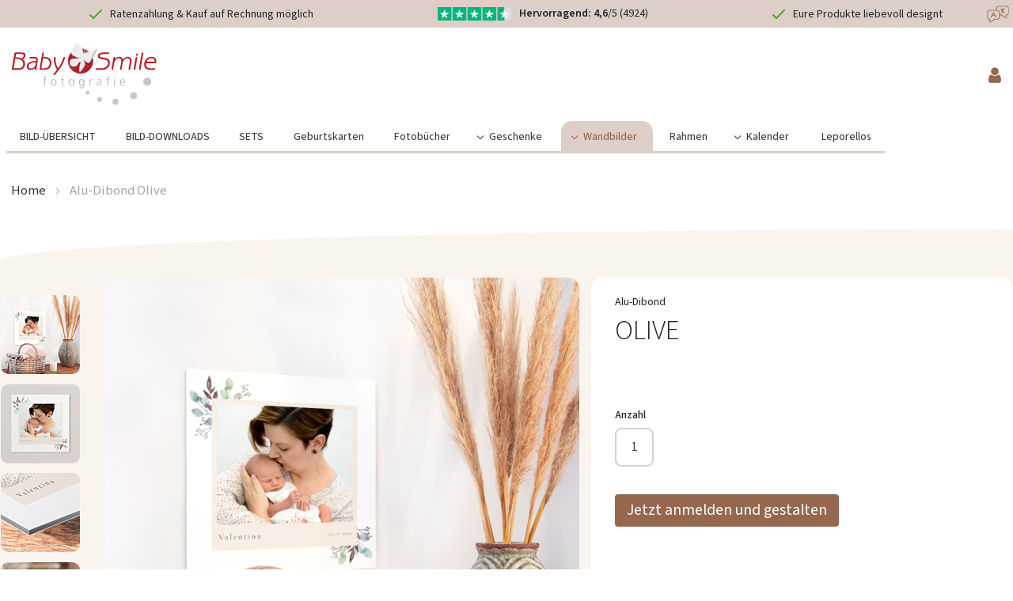

--- FILE ---
content_type: text/html; charset=UTF-8
request_url: https://www.babysmile24.ch/wandbilder/alu-dibond/alu-dibond-olive.html
body_size: 22364
content:
<!doctype html>
<html lang="de">
    <head prefix="og: http://ogp.me/ns# fb: http://ogp.me/ns/fb# product: http://ogp.me/ns/product#">
        <script>
    var LOCALE = 'de\u002DCH';
    var BASE_URL = 'https\u003A\u002F\u002Fwww.babysmile24.ch\u002F';
    var require = {
        'baseUrl': 'https\u003A\u002F\u002Fwww.babysmile24.ch\u002Fstatic\u002Fversion1765362390\u002Ffrontend\u002FBabysmile\u002Fbabysmile_theme_at\u002Fde_CH'
    };</script>        <meta charset="utf-8"/>
<meta name="title" content="Alu-Dibond Olive"/>
<meta name="description" content="Alu-Dibond Olive "/>
<meta name="keywords" content="Alu-Dibond Olive"/>
<meta name="robots" content="INDEX,FOLLOW"/>
<meta name="viewport" content="width=device-width, initial-scale=1"/>
<meta name="format-detection" content="telephone=no"/>
<title>Alu-Dibond Olive</title>
<link  rel="stylesheet" type="text/css"  media="all" href="https://www.babysmile24.ch/static/version1765362390/frontend/Babysmile/babysmile_theme_at/de_CH/mage/calendar.css" />
<link  rel="stylesheet" type="text/css"  media="all" href="https://www.babysmile24.ch/static/version1765362390/frontend/Babysmile/babysmile_theme_at/de_CH/css/styles-m.css" />
<link  rel="stylesheet" type="text/css"  media="all" href="https://www.babysmile24.ch/static/version1765362390/frontend/Babysmile/babysmile_theme_at/de_CH/Amasty_Base/vendor/slick/amslick.min.css" />
<link  rel="stylesheet" type="text/css"  media="all" href="https://www.babysmile24.ch/static/version1765362390/frontend/Babysmile/babysmile_theme_at/de_CH/Amasty_ShippingBar/css/bar-main.css" />
<link  rel="stylesheet" type="text/css"  media="all" href="https://www.babysmile24.ch/static/version1765362390/frontend/Babysmile/babysmile_theme_at/de_CH/Payone_Core/css/payone.css" />
<link  rel="stylesheet" type="text/css"  media="all" href="https://www.babysmile24.ch/static/version1765362390/frontend/Babysmile/babysmile_theme_at/de_CH/mage/gallery/gallery.css" />
<link  rel="stylesheet" type="text/css"  media="all" href="https://www.babysmile24.ch/static/version1765362390/frontend/Babysmile/babysmile_theme_at/de_CH/Amasty_Conf/css/amzoomer.css" />
<link  rel="stylesheet" type="text/css"  media="all" href="https://www.babysmile24.ch/static/version1765362390/frontend/Babysmile/babysmile_theme_at/de_CH/Amasty_Conf/vendor/fancybox/jquery.fancybox.min.css" />
<link  rel="stylesheet" type="text/css"  media="all" href="https://www.babysmile24.ch/static/version1765362390/frontend/Babysmile/babysmile_theme_at/de_CH/Babysmile_DesignProduct/css/pageflip.css" />
<link  rel="stylesheet" type="text/css"  media="screen and (min-width: 768px)" href="https://www.babysmile24.ch/static/version1765362390/frontend/Babysmile/babysmile_theme_at/de_CH/css/styles-l.css" />
<link  rel="stylesheet" type="text/css"  media="print" href="https://www.babysmile24.ch/static/version1765362390/frontend/Babysmile/babysmile_theme_at/de_CH/css/print.css" />
<link  rel="stylesheet" type="text/css"  media="all" href="https://www.babysmile24.ch/static/version1765362390/frontend/Babysmile/babysmile_theme_at/de_CH/css/lib.css" />
<link  rel="stylesheet" type="text/css"  media="all" href="https://www.babysmile24.ch/static/version1765362390/frontend/Babysmile/babysmile_theme_at/de_CH/css/babysmile.css" />
<link  rel="stylesheet" type="text/css"  media="all" href="https://www.babysmile24.ch/static/version1765362390/frontend/Babysmile/babysmile_theme_at/de_CH/css/Magento_Catalog/product-common.css" />
<script  type="text/javascript"  src="https://www.babysmile24.ch/static/version1765362390/frontend/Babysmile/babysmile_theme_at/de_CH/requirejs/require.js"></script>
<script  type="text/javascript"  src="https://www.babysmile24.ch/static/version1765362390/frontend/Babysmile/babysmile_theme_at/de_CH/mage/requirejs/mixins.js"></script>
<script  type="text/javascript"  src="https://www.babysmile24.ch/static/version1765362390/frontend/Babysmile/babysmile_theme_at/de_CH/requirejs-config.js"></script>
<script  type="text/javascript"  src="https://www.babysmile24.ch/static/version1765362390/frontend/Babysmile/babysmile_theme_at/de_CH/js/set-scroll-width-to-css.js"></script>
<link  rel="canonical" href="https://www.babysmile24.ch/alu-dibond-olive.html" />
<link  rel="icon" type="image/x-icon" href="https://www.babysmile24.ch/media/favicon/default/favicon-32x32.png" />
<link  rel="shortcut icon" type="image/x-icon" href="https://www.babysmile24.ch/media/favicon/default/favicon-32x32.png" />
<base href="/">
<meta name="facebook-domain-verification" content="hco8jwt6o26zvfpahejt5et962nonj" />
<script src="https://cloud.ccm19.de/app.js?apiKey=793e4fcb89230a488e09c751f6f1fa233417fc881b9cafea&amp;domain=64071c79b5abd466f90e2722" referrerpolicy="origin"></script>        <script type="text&#x2F;x-ccm-loader" data-ccm-loader-group="kameleoon-group">
    // Duration in milliseconds to wait while the Kameleoon application file is loaded
    var kameleoonLoadingTimeout = 1000;

    window.kameleoonQueue = window.kameleoonQueue || [];
    window.kameleoonStartLoadTime = new Date().getTime();
    if (!document.getElementById('kameleoonLoadingStyleSheet') && !window.kameleoonDisplayPageTimeOut) {
        var kameleoonS = document.getElementsByTagName('script')[0];
        var kameleoonCc = '* { visibility: hidden !important; background-image: none !important; }';
        var kameleoonStn = document.createElement('style');
        kameleoonStn.type = 'text/css';
        kameleoonStn.id = 'kameleoonLoadingStyleSheet';
        if (kameleoonStn.styleSheet) {
            kameleoonStn.styleSheet.cssText = kameleoonCc;
        } else {
            kameleoonStn.appendChild(document.createTextNode(kameleoonCc));
        }
        kameleoonS.parentNode.insertBefore(kameleoonStn, kameleoonS);
        window.kameleoonDisplayPage = function(fromEngine) {
            if (!fromEngine) {
                window.kameleoonTimeout = true;
            }
            if (kameleoonStn.parentNode) {
                kameleoonStn.parentNode.removeChild(kameleoonStn);
            }
        };
        window.kameleoonDisplayPageTimeOut = window.setTimeout(window.kameleoonDisplayPage, kameleoonLoadingTimeout);
    }
    (function () {
        function updateKameleoonConsent() {
            if (typeof Kameleoon == 'undefined') return;
            var acceptedEmbeddings = CCM.acceptedEmbeddings;
            acceptedEmbeddings.reduce(function (acc, cur) { return acc || cur.name === 'Kameleoon'; }, false)
                ? Kameleoon.API.Core.enableLegalConsent()
                : Kameleoon.API.Core.disableLegalConsent()
        }
        window.addEventListener('ccm19WidgetClosed', () => {
            updateKameleoonConsent();
        });
        window.addEventListener('ccm19EmbeddingAccepted', () => {
            updateKameleoonConsent();
        });
    })();
    </script><script data-ccm-loader-src='//ven4x04y87.kameleoon.io/engine.js' type='text/x-ccm-loader' data-ccm-loader-group='kameleoon-group' async='true' fetchpriority='high'></script>
<script type="text&#x2F;x-ccm-loader" data-ccm-loader-group="clarity-group">
(function () {
        function updateClarityConsent() {
            if (typeof window.clarity == 'undefined') return;
            var acceptedEmbeddings = CCM.acceptedEmbeddings;
            acceptedEmbeddings.reduce(function (acc, cur) { return acc || cur.name === 'Microsoft Clarity'; }, false)
                ? window.clarity('consent')
                : window.clarity('consent', false)
        }

        document.addEventListener('readystatechange', () => {
            if (document.readyState !== 'complete') return;
            updateClarityConsent();
        });

        window.addEventListener('ccm19WidgetClosed', () => {
            updateClarityConsent();
        });
    })();</script>
    <script type="text/x-magento-init">
        {
            "*": {
                "Magento_PageCache/js/form-key-provider": {
                    "isPaginationCacheEnabled":
                        0                }
            }
        }
    </script>

<script type="text&#x2F;javascript">window.dataLayer = window.dataLayer || [];
window.getAmGa4Cookie = function () {
    let cookies = {};
    document.cookie.split(';').forEach(function (el) {
        let [key, value] = el.split('=');
        cookies[key.trim()] = value;
    });

    return cookies['amga4_customer']
        ? decodeURIComponent(cookies['amga4_customer'])
        : '{}';
};

(function () {
        /**
     * @var {[Object]}
     */
    const userProperties = JSON.parse(window.getAmGa4Cookie());

    if (userProperties.customerGroup) {
        window.dataLayer.push({'customerGroup': userProperties.customerGroup});
    }
    if (userProperties.customerId) {
        window.dataLayer.push({'customerId': userProperties.customerId});
    }
        /**
     * @var {[Object]}
     */
    const dataToPush = JSON.parse('\u005B\u007B\u0022ecommerce\u0022\u003Anull\u007D,\u007B\u0022event\u0022\u003A\u0022view_item\u0022,\u0022ecommerce\u0022\u003A\u007B\u0022items\u0022\u003A\u005B\u007B\u0022item_name\u0022\u003A\u0022Alu\u002DDibond\u0020Olive\u0022,\u0022item_id\u0022\u003A\u002221A\u002D0512\u0022,\u0022currency\u0022\u003A\u0022CHF\u0022,\u0022item_category\u0022\u003A\u0022Wandbilder\u0022,\u0022item_category2\u0022\u003A\u0022Aludibond\u0022,\u0022price\u0022\u003A42\u007D\u005D\u007D\u007D\u005D');

    dataToPush.forEach((dataObject) => {
        window.dataLayer.push(dataObject);
    });
})();
</script>
<!-- Google Tag Manager -->
<script type="text&#x2F;javascript">function callAmGA4GTM () {
(function(w,d,s,l,i){w[l]=w[l]||[];w[l].push({'gtm.start':
new Date().getTime(),event:'gtm.js'});var f=d.getElementsByTagName(s)[0],
j=d.createElement(s),dl=l!='dataLayer'?'&l='+l:'';j.async=true;j.src=
'https://www.googletagmanager.com/gtm.js?id='+i+dl;f.parentNode.insertBefore(j,f);
})(window,document,'script','dataLayer', 'GTM-P3KZSRMX');
}
</script><!-- End Google Tag Manager -->
<script type="text&#x2F;javascript">(function () {
            callAmGA4GTM();
    })();
</script>
<meta property="og:type" content="product" />
<meta property="og:title"
      content="Alu-Dibond&#x20;Olive" />
<meta property="og:image"
      content="https://www.babysmile24.ch/media/catalog/product/cache/449165f5524c4cc4623917f2fd577aca/a/l/aludibond_30x30_olive_weiss_01_bs-fm_2.jpg" />
<meta property="og:description"
      content="" />
<meta property="og:url" content="https://www.babysmile24.ch/alu-dibond-olive.html" />
    <meta property="product:price:amount" content="42"/>
    <meta property="product:price:currency"
      content="CHF"/>
<script>
    /**
     * Autoopens the Configurator if query parameter contains parameter:
     * `?open-configuraiton=${id}`
     */
    require([
    ], function() {
        const openKey = "open-configuraiton";
        const urlSearchParams = new URLSearchParams(window.location.search);
        const params = Object.fromEntries(urlSearchParams.entries());

        /**
         * handles modal opening
         * @param e - konfig.modal.init event, contains details and modal instance
         */
        const tryOpen = (e) => {
            if (typeof window["doOpenStuff"] === "function") {
                window["doOpenStuff"](params[openKey]);
                document.body.removeEventListener('konfig.modal.init', tryOpen);
            }
        }

        if (openKey in params && params[openKey]) {
            document.body.addEventListener('konfig.modal.init', tryOpen);

        }
    });
</script>
    </head>
    <body data-container="body"
          data-mage-init='{"loaderAjax": {}, "loader": { "icon": "https://www.babysmile24.ch/static/version1765362390/frontend/Babysmile/babysmile_theme_at/de_CH/images/loader-2.gif"}}'
        id="html-body" itemtype="http://schema.org/Product" itemscope="itemscope" class="page-product-configurable catalog-product-view product-alu-dibond-olive categorypath-wandbilder-alu-dibond category-alu-dibond babysmile-design-product page-layout-1column">
        
<script type="text/x-magento-init">
    {
        "*": {
            "Magento_PageBuilder/js/widget-initializer": {
                "config": {"[data-content-type=\"slider\"][data-appearance=\"default\"]":{"Magento_PageBuilder\/js\/content-type\/slider\/appearance\/default\/widget":false},"[data-content-type=\"map\"]":{"Magento_PageBuilder\/js\/content-type\/map\/appearance\/default\/widget":false},"[data-content-type=\"row\"]":{"Magento_PageBuilder\/js\/content-type\/row\/appearance\/default\/widget":false},"[data-content-type=\"tabs\"]":{"Magento_PageBuilder\/js\/content-type\/tabs\/appearance\/default\/widget":false},"[data-content-type=\"slide\"]":{"Magento_PageBuilder\/js\/content-type\/slide\/appearance\/default\/widget":{"buttonSelector":".pagebuilder-slide-button","showOverlay":"hover","dataRole":"slide"}},"[data-content-type=\"banner\"]":{"Magento_PageBuilder\/js\/content-type\/banner\/appearance\/default\/widget":{"buttonSelector":".pagebuilder-banner-button","showOverlay":"hover","dataRole":"banner"}},"[data-content-type=\"buttons\"]":{"Magento_PageBuilder\/js\/content-type\/buttons\/appearance\/inline\/widget":false},"[data-content-type=\"products\"][data-appearance=\"carousel\"]":{"Magento_PageBuilder\/js\/content-type\/products\/appearance\/carousel\/widget":false}},
                "breakpoints": {"desktop":{"label":"Desktop","stage":true,"default":true,"class":"desktop-switcher","icon":"Magento_PageBuilder::css\/images\/switcher\/switcher-desktop.svg","conditions":{"min-width":"1024px"},"options":{"products":{"default":{"slidesToShow":"5"}}}},"tablet":{"conditions":{"max-width":"1024px","min-width":"768px"},"options":{"products":{"default":{"slidesToShow":"4"},"continuous":{"slidesToShow":"3"}}}},"mobile":{"label":"Mobile","stage":true,"class":"mobile-switcher","icon":"Magento_PageBuilder::css\/images\/switcher\/switcher-mobile.svg","media":"only screen and (max-width: 768px)","conditions":{"max-width":"768px","min-width":"640px"},"options":{"products":{"default":{"slidesToShow":"3"}}}},"mobile-small":{"conditions":{"max-width":"640px"},"options":{"products":{"default":{"slidesToShow":"2"},"continuous":{"slidesToShow":"1"}}}}}            }
        }
    }
</script>

<div class="cookie-status-message" id="cookie-status">
    The store will not work correctly when cookies are disabled.</div>
<script type="text&#x2F;javascript">document.querySelector("#cookie-status").style.display = "none";</script>
<script type="text/x-magento-init">
    {
        "*": {
            "cookieStatus": {}
        }
    }
</script>

<script type="text/x-magento-init">
    {
        "*": {
            "mage/cookies": {
                "expires": null,
                "path": "\u002F",
                "domain": ".www.babysmile24.ch",
                "secure": true,
                "lifetime": "43200"
            }
        }
    }
</script>
    <noscript>
        <div class="message global noscript">
            <div class="content">
                <p>
                    <strong>JavaScript scheint in Ihrem Browser deaktiviert zu sein.</strong>
                    <span>
                        Um unsere Website in bester Weise zu erfahren, aktivieren Sie Javascript in Ihrem Browser.                    </span>
                </p>
            </div>
        </div>
    </noscript>

<script>
    window.cookiesConfig = window.cookiesConfig || {};
    window.cookiesConfig.secure = true;
</script><script>    require.config({
        map: {
            '*': {
                wysiwygAdapter: 'mage/adminhtml/wysiwyg/tiny_mce/tinymceAdapter'
            }
        }
    });</script><script>    require.config({
        paths: {
            googleMaps: 'https\u003A\u002F\u002Fmaps.googleapis.com\u002Fmaps\u002Fapi\u002Fjs\u003Fv\u003D3\u0026key\u003D'
        },
        config: {
            'Magento_PageBuilder/js/utils/map': {
                style: '',
            },
            'Magento_PageBuilder/js/content-type/map/preview': {
                apiKey: '',
                apiKeyErrorMessage: 'You\u0020must\u0020provide\u0020a\u0020valid\u0020\u003Ca\u0020href\u003D\u0027https\u003A\u002F\u002Fwww.babysmile24.ch\u002Fadminhtml\u002Fsystem_config\u002Fedit\u002Fsection\u002Fcms\u002F\u0023cms_pagebuilder\u0027\u0020target\u003D\u0027_blank\u0027\u003EGoogle\u0020Maps\u0020API\u0020key\u003C\u002Fa\u003E\u0020to\u0020use\u0020a\u0020map.'
            },
            'Magento_PageBuilder/js/form/element/map': {
                apiKey: '',
                apiKeyErrorMessage: 'You\u0020must\u0020provide\u0020a\u0020valid\u0020\u003Ca\u0020href\u003D\u0027https\u003A\u002F\u002Fwww.babysmile24.ch\u002Fadminhtml\u002Fsystem_config\u002Fedit\u002Fsection\u002Fcms\u002F\u0023cms_pagebuilder\u0027\u0020target\u003D\u0027_blank\u0027\u003EGoogle\u0020Maps\u0020API\u0020key\u003C\u002Fa\u003E\u0020to\u0020use\u0020a\u0020map.'
            },
        }
    });</script><script>
    require.config({
        shim: {
            'Magento_PageBuilder/js/utils/map': {
                deps: ['googleMaps']
            }
        }
    });</script>
<!-- Google Tag Manager (noscript) -->
<noscript>
    <iframe src="https://www.googletagmanager.com/ns.html?id=GTM-P3KZSRMX"
            height="0" width="0" style="display:none;visibility:hidden"></iframe>
</noscript>
<!-- End Google Tag Manager (noscript) -->

<script type="text/x-magento-init">
    {
        "*": {
            "Amasty_GA4/js/event/ajax-observer": {
                "observedEvents": [{"gaEvent":"add_to_cart","pathname":"amasty_cart\/cart\/add","observerType":"ajaxComplete"},{"gaEvent":"remove_from_cart","pathname":"checkout\/sidebar\/removeItem","observerType":"ajaxSend"},{"gaEvent":"add_payment_info","pathname":"\/set-payment-information","observerType":"ajaxComplete"},{"gaEvent":"add_shipping_info","pathname":"\/shipping-information","observerType":"ajaxComplete"}]            }
        }
    }
</script>

<script type="text/x-magento-init">
    {
        "*": {
            "Amasty_GA4/js/event/product/wishlist": {}
        }
    }
</script>
<div id="top-bar">
    <div class="benefits-slider">
        <ul class="desktop animation-paused d-none d-md-inline-block">
            <li class="slide-1" style="background-color: transparent"> 

    <div class="inner"> 

        <div class="item"> 

            <span class="icon"><img src="https://www.babysmile24.ch/media/wysiwyg/vorteilsleiste/tick-icon.svg" alt="gruener haken" /></span> 

            <span class="text">Ratenzahlung & Kauf auf Rechnung möglich</span> 

        </div> 

        <div class="item"> 

            <span class="icon"><img src="https://www.babysmile24.ch/media/wysiwyg/vorteilsleiste/rating-icon.svg" alt="Sterne-Bewertung" /></span> 

            <span class="text"><b>Hervorragend: 4,6</b>/5 (4924)</span> 

        </div> 

        <div class="item"> 

            <span class="icon"><img src="https://www.babysmile24.ch/media/wysiwyg/vorteilsleiste/tick-icon.svg" alt="gruener haken" /></span> 

            <span class="text">Eure Produkte liebevoll designt</span> 

        </div> 

    </div> 

</li>             <li class="dummy"></li>
        </ul>
        <ul class="mobile animation-paused d-inline-block d-md-none">
            <li class="slide-1" style="background-color: transparent"> 

    <div class="inner">    

        <div class="item"> 

            <span class="icon"><img src="https://www.babysmile24.ch/media/wysiwyg/vorteilsleiste/tick-icon.svg" alt="" /></span> 

            <span class="text">Ratenzahlung & Kauf auf Rechnung möglich</span> 

        </div> 

    </div> 

</li> 

<li class="slide-2" style="background-color: transparent"> 

    <div class="inner">    

        <div class="item">      

            <span class="icon"><img src="https://www.babysmile24.ch/media/wysiwyg/vorteilsleiste/rating-icon.svg" alt="" /></span> 

            <span class="text"><b>Hervorragend: 4,6</b>/5 (4924)</span> 

        </div> 

    </div> 

</li> 

<li class="slide-3" style="background-color: transparent"> 

    <div class="inner"> 

        <div class="item"> 

            <span class="icon"><img src="https://www.babysmile24.ch/media/wysiwyg/vorteilsleiste/tick-icon.svg" alt="" /></span> 

            <span class="text">Eure Produkte liebevoll designt</span> 

        </div> 

    </div> 

</li> 
            <li class="dummy"></li>
        </ul>

        <script type="text&#x2F;javascript">
            require([
                'jquery'
            ], function(jQuery) {
                jQuery('document').ready(() => {

                    function initSlider(selector)  {
                        const benefitsSlider = jQuery(selector);
                        const benefitsItems = benefitsSlider.find('> li');
                        const firstSlide = benefitsItems.first();
                        const slideCount = benefitsItems.length - 1;
                        const dummySlide = benefitsSlider.find('> li.dummy');

                        // set css variable --benefits-bar-slides to amount of available slides
                        benefitsSlider.css('--benefits-bar-slides', slideCount);

                        // Don't initialize sliding when there's only 1 slide
                        if (slideCount < 2) {
                            dummySlide.remove();
                            return;
                        }

                        // Clone the first li element's content and styling to the dummy element
                        // (to enable smooth transition from last back to first element)
                        dummySlide
                            .html(firstSlide.html())
                            .attr('style', firstSlide.attr('style'))
                            .attr('class', firstSlide.attr('class') || '');
                        benefitsSlider.removeClass('animation-paused');
                    }

                    initSlider('.benefits-slider > ul.desktop');
                    initSlider('.benefits-slider > ul.mobile');
                })
            });</script>    </div>

    <div class="translate">
        <div id="translate-toggle" class="translate-toggle" style="cursor: pointer;">
            <img src="https://www.babysmile24.ch/static/version1765362390/frontend/Babysmile/babysmile_theme_at/de_CH/images/language.svg" alt="Choose Language" />
        </div>
        <script type="text&#x2F;javascript">    function eventListener51PKYmIGXB () {
        document.getElementById('google_translate_bar').classList.toggle('d-none'); document.getElementById('google_translate_bar').classList.toggle('d-flex');
    }
    var listenedElement51PKYmIGXBArray = document.querySelectorAll("#translate-toggle");
    if(listenedElement51PKYmIGXBArray.length !== 'undefined'){
        listenedElement51PKYmIGXBArray.forEach(function(element) {
            if (element) {
                element.onclick = function (event) {
                    var targetElement = element;
                    if (event && event.target) {
                        targetElement = event.target;
                    }
                    return eventListener51PKYmIGXB.apply(targetElement);
                };
            }
        });
    }</script>        <div class="d-none justify-content-end" id="google_translate_bar">
            <div class="google-translate-consent-missing" style="width: 300px;">
                Please accept cookies to enable Google Translate.<br />
                <br />
                <button href="#" id="ccmbtn">Show Cookie Consent again</button>
            </div>
            <script type="text&#x2F;javascript">    function eventListenerj80Nj9gKwd () {
        CCM.openWidget();return false;;
    }
    var listenedElementj80Nj9gKwdArray = document.querySelectorAll("#ccmbtn");
    if(listenedElementj80Nj9gKwdArray.length !== 'undefined'){
        listenedElementj80Nj9gKwdArray.forEach(function(element) {
            if (element) {
                element.onclick = function (event) {
                    var targetElement = element;
                    if (event && event.target) {
                        targetElement = event.target;
                    }
                    return eventListenerj80Nj9gKwd.apply(targetElement);
                };
            }
        });
    }</script>                        <script type="text&#x2F;javascript">
                window.addEventListener('ccm19EmbeddingAccepted', function(ccmEvent) {
                    require([
                        'jquery'
                    ], function(jQuery) {
                    if (ccmEvent.detail.name == 'Google Translate') {
                        jQuery('.google-translate-consent-missing').hide();
                    }
                    });
                });</script>            <div id="google_translate_element"></div>

            <script type="text&#x2F;javascript">
                function googleTranslateElementInit() {
                    new google.translate.TranslateElement({
                    pageLanguage: 'de',
                    includedLanguages: 'de,en,ar,ru,rm,fr,pl,tr,es,hr,it,uk,hu,pt,vi,el,bg,sr,cz,sq',
                    layout: google.translate.TranslateElement.InlineLayout.VERTICAL,
                    autoDisplay: false,
                    gaTrack: true,
                    }, 'google_translate_element');
                }</script>            <script data-ccm-loader-src='https://translate.google.com/translate_a/element.js?cb=googleTranslateElementInit' type='text/x-ccm-loader' data-ccm-loader-group='google-translate-group' async='true' fetchpriority='high'></script>
        </div>
    </div>
</div>
<div class="bs-container babysmile-at">


<header class="page-header">
    <a class="action skip contentarea"
   href="#contentarea">
    <span>
        Direkt zum Inhalt    </span>
</a>

    <div class="maintenance-work">
            </div>

    <div class="free-shipping-bar-wrapper">
            </div>

    <div class="header-middle">
        <script type="text&#x2F;javascript">window.checkout = {};</script>        <div class="header-content">
            <div class="bs-container">
                <div class="row justify-content-between m-0">
                    <div class="col-4 col-md-3 col-lg-2">
                        <a
  class="logo"
  href="/"
  title=""
  aria-label="store logo">
  <img
    src="https://www.babysmile24.ch/static/version1765362390/frontend/Babysmile/babysmile_theme_at/de_CH/images/logo.svg"
    title=""
    alt=""
         />
</a>
                    </div>

                    <div class="col-xl-3 col-lg-4 col-8 col-sm-6 col-md-4  header-middle-right d-flex align-items-center">
                        <div class="fit-to-right">
                            <div class="row justify-content-end m-0 align-items-center">
                                <div class="bs-cart p-0">
                                    
<div data-block="minicart" class="minicart-wrapper" data-bind="scope: 'minicart_content'">
    <a
      class="action showcart svg-warenkorb empty"
      href="https://www.babysmile24.ch/checkout/cart/"
      data-bind="css: { empty: !!getCartParam('summary_count') == false}"
    >
        <span class="text">Mein Warenkorb</span>
        <span class="counter qty empty"
              data-bind="css: { empty: !!getCartParam('summary_count') == false && !isLoading() },
               blockLoader: isLoading">
            <span class="counter-number">
                <!-- ko if: getCartParam('summary_count') -->
                <!-- ko text: getCartParam('summary_count').toLocaleString(window.LOCALE) --><!-- /ko -->
                <!-- /ko -->
            </span>
            <span class="counter-label">
            <!-- ko if: getCartParam('summary_count') -->
                <!-- ko text: getCartParam('summary_count').toLocaleString(window.LOCALE) --><!-- /ko -->
                <!-- ko i18n: 'items' --><!-- /ko -->
            <!-- /ko -->
            </span>
        </span>
    </a>
                    <script>            require(['jquery'], function ($) {
                $('a.action.showcart').on('click', function() {
                    $(document.body).trigger('processStart');
                });
            });</script>        <script>window.checkout = {"shoppingCartUrl":"https:\/\/www.babysmile24.ch\/checkout\/cart\/","checkoutUrl":"https:\/\/www.babysmile24.ch\/checkout\/","updateItemQtyUrl":"https:\/\/www.babysmile24.ch\/checkout\/sidebar\/updateItemQty\/","removeItemUrl":"https:\/\/www.babysmile24.ch\/checkout\/sidebar\/removeItem\/","imageTemplate":"Magento_Catalog\/product\/image_with_borders","baseUrl":"https:\/\/www.babysmile24.ch\/","minicartMaxItemsVisible":5,"websiteId":"3","maxItemsToDisplay":10,"storeId":"3","storeGroupId":"3","agreementIds":["1","2"],"customerLoginUrl":"https:\/\/www.babysmile24.ch\/customer\/account\/login\/referer\/aHR0cHM6Ly93d3cuYmFieXNtaWxlMjQuY2gvd2FuZGJpbGRlci9hbHUtZGlib25kL2FsdS1kaWJvbmQtb2xpdmUuaHRtbA~~\/","isRedirectRequired":false,"autocomplete":"off","captcha":{"user_login":{"isCaseSensitive":false,"imageHeight":50,"imageSrc":"","refreshUrl":"https:\/\/www.babysmile24.ch\/captcha\/refresh\/","isRequired":false,"timestamp":1769027380}}}</script>    <script type="text/x-magento-init">
    {
        "[data-block='minicart']": {
            "Magento_Ui/js/core/app": {"components":{"minicart_content":{"children":{"subtotal.container":{"children":{"subtotal":{"children":{"subtotal.totals":{"config":{"display_cart_subtotal_incl_tax":1,"display_cart_subtotal_excl_tax":0,"template":"Magento_Tax\/checkout\/minicart\/subtotal\/totals"},"children":{"subtotal.totals.msrp":{"component":"Magento_Msrp\/js\/view\/checkout\/minicart\/subtotal\/totals","config":{"displayArea":"minicart-subtotal-hidden","template":"Magento_Msrp\/checkout\/minicart\/subtotal\/totals"}}},"component":"Magento_Tax\/js\/view\/checkout\/minicart\/subtotal\/totals"}},"component":"uiComponent","config":{"template":"Magento_Checkout\/minicart\/subtotal"}}},"component":"uiComponent","config":{"displayArea":"subtotalContainer"}},"item.renderer":{"component":"Magento_Checkout\/js\/view\/cart-item-renderer","config":{"displayArea":"defaultRenderer","template":"Magento_Checkout\/minicart\/item\/default"},"children":{"item.image":{"component":"Magento_Catalog\/js\/view\/image","config":{"template":"Magento_Catalog\/product\/image","displayArea":"itemImage"}},"checkout.cart.item.price.sidebar":{"component":"uiComponent","config":{"template":"Magento_Checkout\/minicart\/item\/price","displayArea":"priceSidebar"}}}},"extra_info":{"component":"uiComponent","config":{"displayArea":"extraInfo"}},"promotion":{"component":"uiComponent","config":{"displayArea":"promotion"}}},"config":{"itemRenderer":{"default":"defaultRenderer","simple":"defaultRenderer","virtual":"defaultRenderer"},"template":"Magento_Checkout\/minicart\/content"},"component":"Magento_Checkout\/js\/view\/minicart"}},"types":[]}        },
        "*": {
            "Magento_Ui/js/block-loader": "https\u003A\u002F\u002Fwww.babysmile24.ch\u002Fstatic\u002Fversion1765362390\u002Ffrontend\u002FBabysmile\u002Fbabysmile_theme_at\u002Fde_CH\u002Fimages\u002Fpreloader.svg"
        }
    }
    </script>
</div>
                                </div>
                                <div class="p-0 pl-5">
                                    
<div class="babysmile-nav__trigger" id="babysmile-nav-collapsible-trigger">
                <i class="fa fa-user d-none d-md-block fa-lg text-color-primary" style="font-size: 1.6rem"></i>
        <i class="fa fa-user d-md-none text-color-primary"></i>
    </div>

<script type="text&#x2F;javascript">  require([
    'jquery',
  ], function ($) {
    const trigger = document.getElementById('babysmile-nav-collapsible-trigger');
    const menuNode = document.getElementById('babysmile-nav-collapsible');

    $(trigger).click(function () {
        $(menuNode).slideToggle(250);
    });
  });</script>                                </div>
                            </div>
                        </div>
                    </div>
                </div>
            </div>
        </div>
    </div>
    
<div
  class="mobile-menu-nav ammenu-mobile-menu-nav mb-5 d-md-none"
  title="Toggling menu"
  id="togglemenu"
>
  <i class="fa fa-bars mr-3"></i>
  Shop Navigation
</div>
<nav class="navigation" data-action="navigation">

  <div id="bsclose" class="bs-close d-md-none"></div>
    <script type="text&#x2F;javascript">    function eventListenerOiAfIo0oiO () {
        babysmile.toggleMenu(null, this);;
    }
    var listenedElementOiAfIo0oiOArray = document.querySelectorAll("#bsclose");
    if(listenedElementOiAfIo0oiOArray.length !== 'undefined'){
        listenedElementOiAfIo0oiOArray.forEach(function(element) {
            if (element) {
                element.onclick = function (event) {
                    var targetElement = element;
                    if (event && event.target) {
                        targetElement = event.target;
                    }
                    return eventListenerOiAfIo0oiO.apply(targetElement);
                };
            }
        });
    }</script>    <ul data-mage-init='{"menu":{"responsive":true, "expanded":true, "position":{"my":"left top","at":"left bottom"}}}'>
        <li  class="level0 nav-1 category-item first level-top"><a href="https://www.babysmile24.ch/meine-bilder.html"  class="level-top" ><span>BILD-ÜBERSICHT</span></a></li><li  class="level0 nav-2 category-item level-top"><a href="https://www.babysmile24.ch/bilder-download.html"  class="level-top" ><span>BILD-DOWNLOADS</span></a></li><li  class="level0 nav-3 category-item level-top"><a href="https://www.babysmile24.ch/sets.html"  class="level-top" ><span>SETS</span></a></li><li  class="level0 nav-4 category-item level-top"><a href="https://www.babysmile24.ch/geburtskarten.html"  class="level-top" ><span>Geburtskarten</span></a></li><li  class="level0 nav-5 category-item level-top"><a href="https://www.babysmile24.ch/fotobuch.html"  class="level-top" ><span>Fotobücher</span></a></li><li  class="level0 nav-6 category-item level-top parent"><a href="https://www.babysmile24.ch/geschenke.html"  class="level-top" ><span>Geschenke</span></a><ul class="level0 submenu"><li  class="level1 nav-6-1 first"><a href="https://www.babysmile24.ch/geschenke.html" ><span>All Products</span></a></li><li  class="level1 nav-6-2 category-item"><a href="https://www.babysmile24.ch/geschenke/tassen.html" ><span>Tassen</span></a></li><li  class="level1 nav-6-3 category-item"><a href="https://www.babysmile24.ch/geschenke/geschenkpakete.html" ><span>Geschenkpakete</span></a></li><li  class="level1 nav-6-4 category-item"><a href="https://www.babysmile24.ch/geschenke/messlatten.html" ><span>Messlatten</span></a></li><li  class="level1 nav-6-5 category-item last"><a href="https://www.babysmile24.ch/geschenke/textilien.html" ><span>Stickprodukte</span></a></li></ul></li><li  class="level0 nav-7 category-item level-top parent"><a href="https://www.babysmile24.ch/wandbilder.html"  class="level-top" ><span>Wandbilder</span></a><ul class="level0 submenu"><li  class="level1 nav-7-1 first"><a href="https://www.babysmile24.ch/wandbilder.html" ><span>All Products</span></a></li><li  class="level1 nav-7-2 category-item"><a href="https://www.babysmile24.ch/wandbilder/leinwand.html" ><span>Leinwand</span></a></li><li  class="level1 nav-7-3 category-item"><a href="https://www.babysmile24.ch/wandbilder/poster.html" ><span>Poster-Duo/Poster</span></a></li><li  class="level1 nav-7-4 category-item"><a href="https://www.babysmile24.ch/wandbilder/acryl-glas.html" ><span>Acryl-Glas</span></a></li><li  class="level1 nav-7-5 category-item"><a href="https://www.babysmile24.ch/wandbilder/alu-dibond.html" ><span>Aludibond</span></a></li><li  class="level1 nav-7-6 category-item last"><a href="https://www.babysmile24.ch/wandbilder/zubehor.html" ><span>Zubehör</span></a></li></ul></li><li  class="level0 nav-8 category-item level-top"><a href="https://www.babysmile24.ch/rahmen.html"  class="level-top" ><span>Rahmen</span></a></li><li  class="level0 nav-9 category-item level-top parent"><a href="https://www.babysmile24.ch/kalender.html"  class="level-top" ><span>Kalender</span></a><ul class="level0 submenu"><li  class="level1 nav-9-1 first"><a href="https://www.babysmile24.ch/kalender.html" ><span>All Products</span></a></li><li  class="level1 nav-9-2 category-item"><a href="https://www.babysmile24.ch/kalender/tischkalender.html" ><span>Tischkalender</span></a></li><li  class="level1 nav-9-3 category-item last"><a href="https://www.babysmile24.ch/kalender/wandkalender.html" ><span>Wandkalender</span></a></li></ul></li><li  class="level0 nav-10 category-item last level-top"><a href="https://www.babysmile24.ch/leporellos.html"  class="level-top" ><span>Leporellos</span></a></li>            </ul>
</nav>

<script type="text&#x2F;javascript">    function eventListenerGqnGf3ipjG () {
        babysmile.toggleMenu(this);;
    }
    var listenedElementGqnGf3ipjGArray = document.querySelectorAll("#togglemenu");
    if(listenedElementGqnGf3ipjGArray.length !== 'undefined'){
        listenedElementGqnGf3ipjGArray.forEach(function(element) {
            if (element) {
                element.onclick = function (event) {
                    var targetElement = element;
                    if (event && event.target) {
                        targetElement = event.target;
                    }
                    return eventListenerGqnGf3ipjG.apply(targetElement);
                };
            }
        });
    }</script>
<script type="text&#x2F;javascript">
  if (!window.babysmile) window.babysmile = {};
  window.babysmile.toggleMenu = (triggerButton, closeButton) => {
    if (triggerButton?.tagName === 'I') triggerButton = triggerButton.parentElement;
    const menu = triggerButton
      ? triggerButton.nextElementSibling
      : closeButton.closest('nav.navigation');
    menu.classList.toggle('active');
  }</script>
    <div class="header-nav">
        <div id="babysmile-nav-collapsible" class="hidden babysmile-nav__content">
    <div class="m-lg-5 m-sm-2 mb-5 babysmile-nav__content-inner">
        <div class="babysmile-nav__content-account-links">
            <div class="babysmile-nav__content-item babysmile-nav__content-account-link">
                <div class="babysmile-nav__content-item-icon account-link-icon fa fa-user"></div>
                                    <a class="" href="https://www.babysmile24.ch/customer/account/login/">
                        <h3><b>Mein Kundenkonto</b></h3>
                    </a>
                    <small>Jetzt im Online-Kundenkonto anmelden</small>
                            </div>
            <div class="babysmile-nav__content-item babysmile-nav__content-phone">
                                <div class="babysmile-nav__content-item-icon phone-icon fa fa-phone"></div>
<a class="phone" href="tel:+41 44 521 19 35"> 
    <h3>+41 44 521 19 35 </h3>
</a>
<small>Montag bis Freitag | 9 bis 15 Uhr</small>

<!--<p>Sie erreichen uns unter:</p>
<p class="text-center">
<a class="phone" href="tel:+41 44 521 19 35">+41 44 521 19 35</a> <br>
Mo - Fr 9-15 Uhr
</p>

<div class="widget block block-cms-link">
    <a href="https://www.babysmile24.ch/faq" title="Häufig gestellte Fragen">
        <span>Häufig gestellte Fragen</span>
    </a>
</div>

<a target="_blank" href="https://www.babysmile-jobs.ch">Karriere</a>-->            </div>
        </div>

        <div class="babysmile-nav__content-sections row ml-0">
            <div class="container mt-5">
    <div class="row m-0">
        <div class="col-12 col-lg-6 left">
            <p ><a href="https://www.babysmile24.ch/#unser-service">
            <span><strong>Babyfotografie in Ihrem Spital</strong></a><br />
                <small class="description">Unser ausgezeichneter Service ganz in Ihrer Nähe einfach erklärt</small></span>
            </p>
      <p ><a href="https://www.babysmile24.ch/#spitalfinder">
                <span><strong>Baby Smile-Spitalfinder</strong></a><br />
                <small class="description">Unser Service ganz in Ihrer Nähe. Jetzt Spital finden</small></span>
            </p>
            <p ><a > 
                <!--<span><span class="widget block block-cms-link-inline">
    <a title="Privacy and Cookie Policy">
        <span>Unsere Baby Smile-Sets</span>
    </a>
</span>
<br />-->
                            <p ><a href="https://www.babysmile24.ch/#set">
            <span><strong>Baby Smile-Sets</strong></a><br />
                <small class="description">Unser ausgezeichneter Service ganz in Ihrer Nähe einfach erklärt</small></span></p>
            
<p ><a>
                <span><strong><span class="widget block block-category-link-inline">
    <a href="https://www.babysmile24.ch/geburtskarten.html" title="Zu unseren Baby Smile-Produkten"><span>Online-Shop</span></a>
</span>
</strong><br />
                <small class="description">Mit der Baby Smile-Geschenkewelt finden Sie hochwertige und individuelle Produkte für die Liebsten.</small></span>
            </a></p>

        </div>
        <div class="col-12 col-lg-6 pl-4 mb-5 right">
      
            <p ><a>
                <span><strong>
                    <span class="widget block block-cms-link-inline">
    <a href="https://www.babysmile24.ch/faq" title="Häufig gestellte Fragen">
        <span>Häufig gestellte Fragen</span>
    </a>
</span>
</strong><br />
                <small class="description">Ihre Fragen - unsere Antworten</small></span>
            </a></p>
            <p ><a target="_blank" href="https://www.babysmile-jobs.ch">
                <span><strong>Karriere</strong></a><br />
                <small class="description">Werden Sie ein Teil unserer Erfolgsgeschichte</small></span>
            </p>
<p ><strong><span class="widget block block-cms-link-inline">
    <a href="https://www.babysmile24.ch/klinikkonzept" title="Partnerspital werden:  Professionelle Babyfotografie direkt in Ihrem Spital">
        <span>Partnerspital werden:  Professionelle Babyfotografie direkt in Ihrem Spital</span>
    </a>
</span>
</strong><br/>
                <small class="description">Sie möchten unseren Service auch in Ihrem Spital nutzen? Dann sprechen Sie uns an</small></span>
            </p>
        </div>
    </div>
</div>        </div>

    </div>
</div>
    </div>

</header>
<div class="page-header bs-container p-0">    <div class="sections nav-sections">
                <div class="section-items nav-sections-items"
             data-mage-init='{"tabs":{"openedState":"active"}}'>
                                                            <div class="section-item-title nav-sections-item-title"
                     data-role="collapsible">
                    <a class="nav-sections-item-switch"
                       data-toggle="switch" href="#store.links">
                        Konto                    </a>
                </div>
                <div class="section-item-content nav-sections-item-content"
                     id="store.links"
                     data-role="content">
                    <!-- Account links -->                </div>
                                    </div>
    </div>
<div class="breadcrumbs"></div>
<script type="text/x-magento-init">
    {
        ".breadcrumbs": {
            "breadcrumbs": {"categoryUrlSuffix":".html","useCategoryPathInUrl":1,"product":"Alu-Dibond Olive","menuContainer":".ammenu-main-container[data-action=\"navigation\"] > ul"}        }
    }
</script>
</div><main id="maincontent" class="page-main"><a id="contentarea" tabindex="-1"></a>
<div class="page messages"><div data-placeholder="messages"></div>
<div data-bind="scope: 'messages'">
    <!-- ko if: cookieMessages && cookieMessages.length > 0 -->
    <div aria-atomic="true" role="alert" data-bind="foreach: { data: cookieMessages, as: 'message' }" class="messages">
        <div data-bind="attr: {
            class: 'message-' + message.type + ' ' + message.type + ' message',
            'data-ui-id': 'message-' + message.type
        }">
            <div data-bind="html: $parent.prepareMessageForHtml(message.text)"></div>
        </div>
    </div>
    <!-- /ko -->

    <!-- ko if: messages().messages && messages().messages.length > 0 -->
    <div aria-atomic="true" role="alert" class="messages" data-bind="foreach: {
        data: messages().messages, as: 'message'
    }">
        <div data-bind="attr: {
            class: 'message-' + message.type + ' ' + message.type + ' message',
            'data-ui-id': 'message-' + message.type
        }">
            <div data-bind="html: $parent.prepareMessageForHtml(message.text)"></div>
        </div>
    </div>
    <!-- /ko -->
</div>
<script type="text/x-magento-init">
    {
        "*": {
            "Magento_Ui/js/core/app": {
                "components": {
                        "messages": {
                            "component": "Magento_Theme/js/view/messages"
                        }
                    }
                }
            }
    }
</script>
</div><div class="columns"><div class="bs-catalog-product-wrapper"><div class="bg-accent-head">&nbsp;</div><div class="column d-block d-md-flex flex-wrap main justify-content-between bg-accent bg-accent-padded pt-4 bg-accent-dotted"><div class="product media col-12 col-md-7 pl-0"><a id="gallery-prev-area" tabindex="-1"></a>
<div class="action-skip-wrapper"><a class="action skip gallery-next-area"
   href="#gallery-next-area">
    <span>
        Zum Ende der Bildergalerie springen    </span>
</a>
</div>

<div class="gallery-placeholder" data-gallery-role="gallery-placeholder">
    <div id="amasty-gallery" data-role="amasty-gallery">
        <div id="amasty-main-container" data-gallery-role="amasty-main-container">
            <img id="amasty-main-image"
                 alt="Alu-Dibond&#x20;Olive"
                 class="amasty-main-image"
                 src="https://www.babysmile24.ch/media/catalog/product/cache/4a208057e862e55d0ec60fa7ef8d6e82/a/l/aludibond_30x30_olive_weiss_01_bs-fm_2.jpg"
            />
        </div>

        <div id="amasty-gallery-container"  data-gallery-role="amasty-gallery-container">
            <div id="amasty-gallery-images"  data-gallery-role="amasty-gallery-images"></div>
        </div>

        <script type="text/x-magento-init">
            {
                "[data-role=amasty-gallery]": {
                    "Babysmile_CatalogProductOptionProductImage/js/amzoomer": {
                        "data": [{"thumb":"https:\/\/www.babysmile24.ch\/media\/catalog\/product\/cache\/63ba4450879d653c411e03826ccfec00\/a\/l\/aludibond_30x30_olive_weiss_01_bs-fm_2.jpg","img":"https:\/\/www.babysmile24.ch\/media\/catalog\/product\/cache\/4a208057e862e55d0ec60fa7ef8d6e82\/a\/l\/aludibond_30x30_olive_weiss_01_bs-fm_2.jpg","full":"https:\/\/www.babysmile24.ch\/media\/catalog\/product\/cache\/58df52f6232738b4b1e38b3ba030ead3\/a\/l\/aludibond_30x30_olive_weiss_01_bs-fm_2.jpg","caption":"Alu-Dibond Olive","position":"1","isMain":true,"type":"image","videoUrl":null},{"thumb":"https:\/\/www.babysmile24.ch\/media\/catalog\/product\/cache\/63ba4450879d653c411e03826ccfec00\/a\/l\/aludibond_30x30_olive_weiss_02_bs-fm_2.jpg","img":"https:\/\/www.babysmile24.ch\/media\/catalog\/product\/cache\/4a208057e862e55d0ec60fa7ef8d6e82\/a\/l\/aludibond_30x30_olive_weiss_02_bs-fm_2.jpg","full":"https:\/\/www.babysmile24.ch\/media\/catalog\/product\/cache\/58df52f6232738b4b1e38b3ba030ead3\/a\/l\/aludibond_30x30_olive_weiss_02_bs-fm_2.jpg","caption":"Alu-Dibond Olive","position":"2","isMain":false,"type":"image","videoUrl":null},{"thumb":"https:\/\/www.babysmile24.ch\/media\/catalog\/product\/cache\/63ba4450879d653c411e03826ccfec00\/a\/l\/aludibond_30x30_olive_weiss_03_bs-fm_2.jpg","img":"https:\/\/www.babysmile24.ch\/media\/catalog\/product\/cache\/4a208057e862e55d0ec60fa7ef8d6e82\/a\/l\/aludibond_30x30_olive_weiss_03_bs-fm_2.jpg","full":"https:\/\/www.babysmile24.ch\/media\/catalog\/product\/cache\/58df52f6232738b4b1e38b3ba030ead3\/a\/l\/aludibond_30x30_olive_weiss_03_bs-fm_2.jpg","caption":"Alu-Dibond Olive","position":"3","isMain":false,"type":"image","videoUrl":null},{"thumb":"https:\/\/www.babysmile24.ch\/media\/catalog\/product\/cache\/63ba4450879d653c411e03826ccfec00\/a\/l\/aludibond_30x30_olive_weiss_04_bs-fm_2.jpg","img":"https:\/\/www.babysmile24.ch\/media\/catalog\/product\/cache\/4a208057e862e55d0ec60fa7ef8d6e82\/a\/l\/aludibond_30x30_olive_weiss_04_bs-fm_2.jpg","full":"https:\/\/www.babysmile24.ch\/media\/catalog\/product\/cache\/58df52f6232738b4b1e38b3ba030ead3\/a\/l\/aludibond_30x30_olive_weiss_04_bs-fm_2.jpg","caption":"Alu-Dibond Olive","position":"4","isMain":false,"type":"image","videoUrl":null}],
                    "options":{"general":{"general":true,"zoom":false,"lightbox":true,"carousel":true,"thumbnail_lignhtbox":false,"carousel_position":"left"},"zoom":{"small_size":{"type":"thumbnail","width":100,"height":100},"medium_size":{"type":"image","width":600,"height":600},"zoomType":null,"image_change":"click","loadingIcon":"https:\/\/www.babysmile24.ch\/static\/version1765362390\/frontend\/Babysmile\/babysmile_theme_at\/de_CH\/images\/loader-1.gif","imageCrossfade":true,"gallery":"amasty-gallery-images","cursor":"pointer","galleryActiveClass":"active","zoomWindowOffetx":10,"zoomWindowOffety":10,"zoomWindowPosition":3,"zoomWindowWidth":500,"zoomWindowHeight":500},"lightbox":{"loop":1,"transitionEffect":null,"animationEffect":null,"thumbs":{"autoStart":true}},"carousel":{"dots":true,"arrows":true,"infinite":false,"slidesToShow":4,"slidesToScroll":1,"autoplay":false,"main_image_swipe":true,"vertical":true,"verticalSwiping":true}}            }
        }
    }
        </script>
    </div>
</div>
<script type="text/x-magento-init">
    {
        "[data-gallery-role=gallery-placeholder]": {
            "Magento_ProductVideo/js/fotorama-add-video-events": {
                "videoData": [{"mediaType":"image","videoUrl":null,"isBase":true},{"mediaType":"image","videoUrl":null,"isBase":false},{"mediaType":"image","videoUrl":null,"isBase":false},{"mediaType":"image","videoUrl":null,"isBase":false}],
                "videoSettings": [{"playIfBase":"0","showRelated":"0","videoAutoRestart":"0"}],
                "optionsVideoData": {"1909":[{"mediaType":"image","videoUrl":null,"isBase":true},{"mediaType":"image","videoUrl":null,"isBase":false},{"mediaType":"image","videoUrl":null,"isBase":false},{"mediaType":"image","videoUrl":null,"isBase":false}],"1910":[{"mediaType":"image","videoUrl":null,"isBase":true},{"mediaType":"image","videoUrl":null,"isBase":false},{"mediaType":"image","videoUrl":null,"isBase":false},{"mediaType":"image","videoUrl":null,"isBase":false}],"1911":[{"mediaType":"image","videoUrl":null,"isBase":true},{"mediaType":"image","videoUrl":null,"isBase":false},{"mediaType":"image","videoUrl":null,"isBase":false},{"mediaType":"image","videoUrl":null,"isBase":false}],"1912":[{"mediaType":"image","videoUrl":null,"isBase":true},{"mediaType":"image","videoUrl":null,"isBase":false},{"mediaType":"image","videoUrl":null,"isBase":false},{"mediaType":"image","videoUrl":null,"isBase":false}],"1913":[{"mediaType":"image","videoUrl":null,"isBase":true},{"mediaType":"image","videoUrl":null,"isBase":false},{"mediaType":"image","videoUrl":null,"isBase":false},{"mediaType":"image","videoUrl":null,"isBase":false}],"1914":[{"mediaType":"image","videoUrl":null,"isBase":true},{"mediaType":"image","videoUrl":null,"isBase":false},{"mediaType":"image","videoUrl":null,"isBase":false},{"mediaType":"image","videoUrl":null,"isBase":false}]}            }
        }
    }
</script>
<div class="action-skip-wrapper"><a class="action skip gallery-prev-area"
   href="#gallery-prev-area">
    <span>
        Zum Anfang der Bildergalerie springen    </span>
</a>
</div><a id="gallery-next-area" tabindex="-1"></a>
<div class="w-100 h-100 row justify-content-center buttons-under-gallery mt-4 mt-md-0 mx-0">


</div></div><div class="product-info-main bsat-block simple-product-view col-12 col-md-5">
<div class="page-title-wrapper product">
    <div class="product category category-tag">
        Alu-Dibond    </div>
    <h1 class="page-title">
        <span class="base">
            Olive        </span>
    </h1>
</div>

<script type="text/javascript">
    require([
        'jquery',
        'Babysmile_Catalog/js/price-handler',
        'Magento_Customer/js/customer-data',
    ], function ($, BabysmilePriceHandler, customerData) {

      //customerData.get('customer').subscribe(function (data) {
      //    // NOTE: apply price logic if user is logged in
      //    // refers to CHOICE-3735: hide price for unlogged users
      //    if (data.firstname) {
      //      (new BabysmilePriceHandler(
      //        "21A-0512",
      //        "true" === "true", {
      //        translations: {
      //          statt: 'statt'
      //        }
      //      })).init();
      //    }
      //}, this);

    });

</script>

<script type="text/x-magento-init">
    {
        "*": {
            "Magento_Ui/js/core/app": {
                "components": {
                    "catalog-product-customer-price": {
                        "component": "Babysmile_CatalogProductCustomerPrice/js/section"
                    }
                }
            }
        }
    }
</script>

<div class="product-add-form">
    <form data-product-sku="21A-0512"
          action="https://www.babysmile24.ch/checkout/cart/add/uenc/aHR0cHM6Ly93d3cuYmFieXNtaWxlMjQuY2gvd2FuZGJpbGRlci9hbHUtZGlib25kL2FsdS1kaWJvbmQtb2xpdmUuaHRtbA~~/product/1915/" method="post"
          id="product_addtocart_form" enctype="multipart/form-data">
        <input type="hidden" name="product" value="1915" />
        <input type="hidden" name="selected_configurable_option" value="" />
        <input type="hidden" name="related_product" id="related-products-field" value="" />
        <input type="hidden" name="item"  value="1915" />
        <input name="form_key" type="hidden" value="JJTMmRvuifnRLZ9S" />                                    
                    <div class="product-options-wrapper" id="product-options-wrapper" data-hasrequired="&#x2A;&#x20;Pflichtfelder">
    <div class="fieldset" tabindex="0">
        
<script>
    require([
        'jquery'
    ], function ($) {
        window.amasty_conf_config = {"share":{"enable":"0","title":"Teilen","link":"COPY"},"display":{"option_label":false}};
    });
</script>
<div class="swatch-opt" data-role="swatch-options"></div>

<script type="text/x-magento-init">
    {
        "[data-role=swatch-options]": {
            "Magento_Swatches/js/swatch-renderer": {
                "jsonConfig": {"attributes":{"221":{"id":"221","code":"babysmile_format_wandbilder","label":"Baby Smile Format Wandbilder","options":[{"id":"183","label":"20x20cm","products":["1914"]},{"id":"184","label":"30x30cm","products":["1913"]},{"id":"185","label":"40x40cm","products":["1912"]},{"id":"189","label":"30x20cm","products":["1909"]},{"id":"192","label":"40x30cm","products":["1911"]},{"id":"195","label":"50x40cm","products":["1910"]}],"position":"0"}},"template":"CHF\u00a0<%- data.price %>","currencyFormat":"CHF\u00a0%s","optionPrices":{"1909":{"baseOldPrice":{"amount":41.628121109158},"oldPrice":{"amount":45},"basePrice":{"amount":41.628121109158},"finalPrice":{"amount":45},"tierPrices":[],"msrpPrice":{"amount":0},"unitPrice":{"amount":45}},"1910":{"baseOldPrice":{"amount":82.331173838113},"oldPrice":{"amount":89},"basePrice":{"amount":82.331173838113},"finalPrice":{"amount":89},"tierPrices":[],"msrpPrice":{"amount":0},"unitPrice":{"amount":89}},"1911":{"baseOldPrice":{"amount":52.7289536716},"oldPrice":{"amount":57},"basePrice":{"amount":52.7289536716},"finalPrice":{"amount":57},"tierPrices":[],"msrpPrice":{"amount":0},"unitPrice":{"amount":57}},"1912":{"baseOldPrice":{"amount":64.754855614246},"oldPrice":{"amount":70},"basePrice":{"amount":64.754855614246},"finalPrice":{"amount":70},"tierPrices":[],"msrpPrice":{"amount":0},"unitPrice":{"amount":70}},"1913":{"baseOldPrice":{"amount":43.478259869565},"oldPrice":{"amount":47},"basePrice":{"amount":43.478259869565},"finalPrice":{"amount":47},"tierPrices":[],"msrpPrice":{"amount":0},"unitPrice":{"amount":47}},"1914":{"baseOldPrice":{"amount":38.852912968548},"oldPrice":{"amount":42},"basePrice":{"amount":38.852912968548},"finalPrice":{"amount":42},"tierPrices":[],"msrpPrice":{"amount":0},"unitPrice":{"amount":42}}},"priceFormat":{"pattern":"CHF\u00a0%s","precision":2,"requiredPrecision":2,"decimalSymbol":".","groupSymbol":"\u2019","groupLength":3,"integerRequired":false},"prices":{"baseOldPrice":{"amount":38.852912968548},"oldPrice":{"amount":42},"basePrice":{"amount":38.852912968548},"finalPrice":{"amount":42},"unitPrice":{"amount":42}},"productId":"1915","chooseText":"Option ausw\u00e4hlen...","images":{"1909":[{"thumb":"https:\/\/www.babysmile24.ch\/media\/catalog\/product\/cache\/63ba4450879d653c411e03826ccfec00\/a\/l\/aludibond_30x20_olive_weiss_01_bs-fm.jpg","img":"https:\/\/www.babysmile24.ch\/media\/catalog\/product\/cache\/4a208057e862e55d0ec60fa7ef8d6e82\/a\/l\/aludibond_30x20_olive_weiss_01_bs-fm.jpg","full":"https:\/\/www.babysmile24.ch\/media\/catalog\/product\/cache\/58df52f6232738b4b1e38b3ba030ead3\/a\/l\/aludibond_30x20_olive_weiss_01_bs-fm.jpg","caption":null,"position":"1","isMain":true,"type":"image","videoUrl":null},{"thumb":"https:\/\/www.babysmile24.ch\/media\/catalog\/product\/cache\/63ba4450879d653c411e03826ccfec00\/a\/l\/aludibond_30x20_olive_weiss_02_bs-fm.jpg","img":"https:\/\/www.babysmile24.ch\/media\/catalog\/product\/cache\/4a208057e862e55d0ec60fa7ef8d6e82\/a\/l\/aludibond_30x20_olive_weiss_02_bs-fm.jpg","full":"https:\/\/www.babysmile24.ch\/media\/catalog\/product\/cache\/58df52f6232738b4b1e38b3ba030ead3\/a\/l\/aludibond_30x20_olive_weiss_02_bs-fm.jpg","caption":null,"position":"2","isMain":false,"type":"image","videoUrl":null},{"thumb":"https:\/\/www.babysmile24.ch\/media\/catalog\/product\/cache\/63ba4450879d653c411e03826ccfec00\/a\/l\/aludibond_30x20_olive_weiss_03_bs-fm.jpg","img":"https:\/\/www.babysmile24.ch\/media\/catalog\/product\/cache\/4a208057e862e55d0ec60fa7ef8d6e82\/a\/l\/aludibond_30x20_olive_weiss_03_bs-fm.jpg","full":"https:\/\/www.babysmile24.ch\/media\/catalog\/product\/cache\/58df52f6232738b4b1e38b3ba030ead3\/a\/l\/aludibond_30x20_olive_weiss_03_bs-fm.jpg","caption":null,"position":"3","isMain":false,"type":"image","videoUrl":null},{"thumb":"https:\/\/www.babysmile24.ch\/media\/catalog\/product\/cache\/63ba4450879d653c411e03826ccfec00\/a\/l\/aludibond_30x20_olive_weiss_04_bs-fm.jpg","img":"https:\/\/www.babysmile24.ch\/media\/catalog\/product\/cache\/4a208057e862e55d0ec60fa7ef8d6e82\/a\/l\/aludibond_30x20_olive_weiss_04_bs-fm.jpg","full":"https:\/\/www.babysmile24.ch\/media\/catalog\/product\/cache\/58df52f6232738b4b1e38b3ba030ead3\/a\/l\/aludibond_30x20_olive_weiss_04_bs-fm.jpg","caption":null,"position":"4","isMain":false,"type":"image","videoUrl":null}],"1910":[{"thumb":"https:\/\/www.babysmile24.ch\/media\/catalog\/product\/cache\/63ba4450879d653c411e03826ccfec00\/a\/l\/aludibond_50x40_olive_weiss_01_bs-fm.jpg","img":"https:\/\/www.babysmile24.ch\/media\/catalog\/product\/cache\/4a208057e862e55d0ec60fa7ef8d6e82\/a\/l\/aludibond_50x40_olive_weiss_01_bs-fm.jpg","full":"https:\/\/www.babysmile24.ch\/media\/catalog\/product\/cache\/58df52f6232738b4b1e38b3ba030ead3\/a\/l\/aludibond_50x40_olive_weiss_01_bs-fm.jpg","caption":null,"position":"1","isMain":true,"type":"image","videoUrl":null},{"thumb":"https:\/\/www.babysmile24.ch\/media\/catalog\/product\/cache\/63ba4450879d653c411e03826ccfec00\/a\/l\/aludibond_50x40_olive_weiss_02_bs-fm.jpg","img":"https:\/\/www.babysmile24.ch\/media\/catalog\/product\/cache\/4a208057e862e55d0ec60fa7ef8d6e82\/a\/l\/aludibond_50x40_olive_weiss_02_bs-fm.jpg","full":"https:\/\/www.babysmile24.ch\/media\/catalog\/product\/cache\/58df52f6232738b4b1e38b3ba030ead3\/a\/l\/aludibond_50x40_olive_weiss_02_bs-fm.jpg","caption":null,"position":"2","isMain":false,"type":"image","videoUrl":null},{"thumb":"https:\/\/www.babysmile24.ch\/media\/catalog\/product\/cache\/63ba4450879d653c411e03826ccfec00\/a\/l\/aludibond_50x40_olive_weiss_03_bs-fm.jpg","img":"https:\/\/www.babysmile24.ch\/media\/catalog\/product\/cache\/4a208057e862e55d0ec60fa7ef8d6e82\/a\/l\/aludibond_50x40_olive_weiss_03_bs-fm.jpg","full":"https:\/\/www.babysmile24.ch\/media\/catalog\/product\/cache\/58df52f6232738b4b1e38b3ba030ead3\/a\/l\/aludibond_50x40_olive_weiss_03_bs-fm.jpg","caption":null,"position":"3","isMain":false,"type":"image","videoUrl":null},{"thumb":"https:\/\/www.babysmile24.ch\/media\/catalog\/product\/cache\/63ba4450879d653c411e03826ccfec00\/a\/l\/aludibond_50x40_olive_weiss_04_bs-fm.jpg","img":"https:\/\/www.babysmile24.ch\/media\/catalog\/product\/cache\/4a208057e862e55d0ec60fa7ef8d6e82\/a\/l\/aludibond_50x40_olive_weiss_04_bs-fm.jpg","full":"https:\/\/www.babysmile24.ch\/media\/catalog\/product\/cache\/58df52f6232738b4b1e38b3ba030ead3\/a\/l\/aludibond_50x40_olive_weiss_04_bs-fm.jpg","caption":null,"position":"4","isMain":false,"type":"image","videoUrl":null}],"1911":[{"thumb":"https:\/\/www.babysmile24.ch\/media\/catalog\/product\/cache\/63ba4450879d653c411e03826ccfec00\/a\/l\/aludibond_40x30_olive_weiss_01_bs-fm.jpg","img":"https:\/\/www.babysmile24.ch\/media\/catalog\/product\/cache\/4a208057e862e55d0ec60fa7ef8d6e82\/a\/l\/aludibond_40x30_olive_weiss_01_bs-fm.jpg","full":"https:\/\/www.babysmile24.ch\/media\/catalog\/product\/cache\/58df52f6232738b4b1e38b3ba030ead3\/a\/l\/aludibond_40x30_olive_weiss_01_bs-fm.jpg","caption":null,"position":"1","isMain":true,"type":"image","videoUrl":null},{"thumb":"https:\/\/www.babysmile24.ch\/media\/catalog\/product\/cache\/63ba4450879d653c411e03826ccfec00\/a\/l\/aludibond_40x30_olive_weiss_02_bs-fm.jpg","img":"https:\/\/www.babysmile24.ch\/media\/catalog\/product\/cache\/4a208057e862e55d0ec60fa7ef8d6e82\/a\/l\/aludibond_40x30_olive_weiss_02_bs-fm.jpg","full":"https:\/\/www.babysmile24.ch\/media\/catalog\/product\/cache\/58df52f6232738b4b1e38b3ba030ead3\/a\/l\/aludibond_40x30_olive_weiss_02_bs-fm.jpg","caption":null,"position":"2","isMain":false,"type":"image","videoUrl":null},{"thumb":"https:\/\/www.babysmile24.ch\/media\/catalog\/product\/cache\/63ba4450879d653c411e03826ccfec00\/a\/l\/aludibond_40x30_olive_weiss_03_bs-fm.jpg","img":"https:\/\/www.babysmile24.ch\/media\/catalog\/product\/cache\/4a208057e862e55d0ec60fa7ef8d6e82\/a\/l\/aludibond_40x30_olive_weiss_03_bs-fm.jpg","full":"https:\/\/www.babysmile24.ch\/media\/catalog\/product\/cache\/58df52f6232738b4b1e38b3ba030ead3\/a\/l\/aludibond_40x30_olive_weiss_03_bs-fm.jpg","caption":null,"position":"3","isMain":false,"type":"image","videoUrl":null},{"thumb":"https:\/\/www.babysmile24.ch\/media\/catalog\/product\/cache\/63ba4450879d653c411e03826ccfec00\/a\/l\/aludibond_40x30_olive_weiss_04_bs-fm.jpg","img":"https:\/\/www.babysmile24.ch\/media\/catalog\/product\/cache\/4a208057e862e55d0ec60fa7ef8d6e82\/a\/l\/aludibond_40x30_olive_weiss_04_bs-fm.jpg","full":"https:\/\/www.babysmile24.ch\/media\/catalog\/product\/cache\/58df52f6232738b4b1e38b3ba030ead3\/a\/l\/aludibond_40x30_olive_weiss_04_bs-fm.jpg","caption":null,"position":"4","isMain":false,"type":"image","videoUrl":null}],"1912":[{"thumb":"https:\/\/www.babysmile24.ch\/media\/catalog\/product\/cache\/63ba4450879d653c411e03826ccfec00\/a\/l\/aludibond_40x40_olive_weiss_01_bs-fm.jpg","img":"https:\/\/www.babysmile24.ch\/media\/catalog\/product\/cache\/4a208057e862e55d0ec60fa7ef8d6e82\/a\/l\/aludibond_40x40_olive_weiss_01_bs-fm.jpg","full":"https:\/\/www.babysmile24.ch\/media\/catalog\/product\/cache\/58df52f6232738b4b1e38b3ba030ead3\/a\/l\/aludibond_40x40_olive_weiss_01_bs-fm.jpg","caption":null,"position":"1","isMain":true,"type":"image","videoUrl":null},{"thumb":"https:\/\/www.babysmile24.ch\/media\/catalog\/product\/cache\/63ba4450879d653c411e03826ccfec00\/a\/l\/aludibond_40x40_olive_weiss_02_bs-fm.jpg","img":"https:\/\/www.babysmile24.ch\/media\/catalog\/product\/cache\/4a208057e862e55d0ec60fa7ef8d6e82\/a\/l\/aludibond_40x40_olive_weiss_02_bs-fm.jpg","full":"https:\/\/www.babysmile24.ch\/media\/catalog\/product\/cache\/58df52f6232738b4b1e38b3ba030ead3\/a\/l\/aludibond_40x40_olive_weiss_02_bs-fm.jpg","caption":null,"position":"2","isMain":false,"type":"image","videoUrl":null},{"thumb":"https:\/\/www.babysmile24.ch\/media\/catalog\/product\/cache\/63ba4450879d653c411e03826ccfec00\/a\/l\/aludibond_40x40_olive_weiss_03_bs-fm.jpg","img":"https:\/\/www.babysmile24.ch\/media\/catalog\/product\/cache\/4a208057e862e55d0ec60fa7ef8d6e82\/a\/l\/aludibond_40x40_olive_weiss_03_bs-fm.jpg","full":"https:\/\/www.babysmile24.ch\/media\/catalog\/product\/cache\/58df52f6232738b4b1e38b3ba030ead3\/a\/l\/aludibond_40x40_olive_weiss_03_bs-fm.jpg","caption":null,"position":"3","isMain":false,"type":"image","videoUrl":null},{"thumb":"https:\/\/www.babysmile24.ch\/media\/catalog\/product\/cache\/63ba4450879d653c411e03826ccfec00\/a\/l\/aludibond_40x40_olive_weiss_04_bs-fm.jpg","img":"https:\/\/www.babysmile24.ch\/media\/catalog\/product\/cache\/4a208057e862e55d0ec60fa7ef8d6e82\/a\/l\/aludibond_40x40_olive_weiss_04_bs-fm.jpg","full":"https:\/\/www.babysmile24.ch\/media\/catalog\/product\/cache\/58df52f6232738b4b1e38b3ba030ead3\/a\/l\/aludibond_40x40_olive_weiss_04_bs-fm.jpg","caption":null,"position":"4","isMain":false,"type":"image","videoUrl":null}],"1913":[{"thumb":"https:\/\/www.babysmile24.ch\/media\/catalog\/product\/cache\/63ba4450879d653c411e03826ccfec00\/a\/l\/aludibond_30x30_olive_weiss_01_bs-fm.jpg","img":"https:\/\/www.babysmile24.ch\/media\/catalog\/product\/cache\/4a208057e862e55d0ec60fa7ef8d6e82\/a\/l\/aludibond_30x30_olive_weiss_01_bs-fm.jpg","full":"https:\/\/www.babysmile24.ch\/media\/catalog\/product\/cache\/58df52f6232738b4b1e38b3ba030ead3\/a\/l\/aludibond_30x30_olive_weiss_01_bs-fm.jpg","caption":null,"position":"1","isMain":true,"type":"image","videoUrl":null},{"thumb":"https:\/\/www.babysmile24.ch\/media\/catalog\/product\/cache\/63ba4450879d653c411e03826ccfec00\/a\/l\/aludibond_30x30_olive_weiss_02_bs-fm.jpg","img":"https:\/\/www.babysmile24.ch\/media\/catalog\/product\/cache\/4a208057e862e55d0ec60fa7ef8d6e82\/a\/l\/aludibond_30x30_olive_weiss_02_bs-fm.jpg","full":"https:\/\/www.babysmile24.ch\/media\/catalog\/product\/cache\/58df52f6232738b4b1e38b3ba030ead3\/a\/l\/aludibond_30x30_olive_weiss_02_bs-fm.jpg","caption":null,"position":"2","isMain":false,"type":"image","videoUrl":null},{"thumb":"https:\/\/www.babysmile24.ch\/media\/catalog\/product\/cache\/63ba4450879d653c411e03826ccfec00\/a\/l\/aludibond_30x30_olive_weiss_03_bs-fm.jpg","img":"https:\/\/www.babysmile24.ch\/media\/catalog\/product\/cache\/4a208057e862e55d0ec60fa7ef8d6e82\/a\/l\/aludibond_30x30_olive_weiss_03_bs-fm.jpg","full":"https:\/\/www.babysmile24.ch\/media\/catalog\/product\/cache\/58df52f6232738b4b1e38b3ba030ead3\/a\/l\/aludibond_30x30_olive_weiss_03_bs-fm.jpg","caption":null,"position":"3","isMain":false,"type":"image","videoUrl":null},{"thumb":"https:\/\/www.babysmile24.ch\/media\/catalog\/product\/cache\/63ba4450879d653c411e03826ccfec00\/a\/l\/aludibond_30x30_olive_weiss_04_bs-fm.jpg","img":"https:\/\/www.babysmile24.ch\/media\/catalog\/product\/cache\/4a208057e862e55d0ec60fa7ef8d6e82\/a\/l\/aludibond_30x30_olive_weiss_04_bs-fm.jpg","full":"https:\/\/www.babysmile24.ch\/media\/catalog\/product\/cache\/58df52f6232738b4b1e38b3ba030ead3\/a\/l\/aludibond_30x30_olive_weiss_04_bs-fm.jpg","caption":null,"position":"4","isMain":false,"type":"image","videoUrl":null}],"1914":[{"thumb":"https:\/\/www.babysmile24.ch\/media\/catalog\/product\/cache\/63ba4450879d653c411e03826ccfec00\/a\/l\/aludibond_20x20_olive_weiss_01_bs-fm.jpg","img":"https:\/\/www.babysmile24.ch\/media\/catalog\/product\/cache\/4a208057e862e55d0ec60fa7ef8d6e82\/a\/l\/aludibond_20x20_olive_weiss_01_bs-fm.jpg","full":"https:\/\/www.babysmile24.ch\/media\/catalog\/product\/cache\/58df52f6232738b4b1e38b3ba030ead3\/a\/l\/aludibond_20x20_olive_weiss_01_bs-fm.jpg","caption":null,"position":"1","isMain":true,"type":"image","videoUrl":null},{"thumb":"https:\/\/www.babysmile24.ch\/media\/catalog\/product\/cache\/63ba4450879d653c411e03826ccfec00\/a\/l\/aludibond_20x20_olive_weiss_02_bs-fm.jpg","img":"https:\/\/www.babysmile24.ch\/media\/catalog\/product\/cache\/4a208057e862e55d0ec60fa7ef8d6e82\/a\/l\/aludibond_20x20_olive_weiss_02_bs-fm.jpg","full":"https:\/\/www.babysmile24.ch\/media\/catalog\/product\/cache\/58df52f6232738b4b1e38b3ba030ead3\/a\/l\/aludibond_20x20_olive_weiss_02_bs-fm.jpg","caption":null,"position":"2","isMain":false,"type":"image","videoUrl":null},{"thumb":"https:\/\/www.babysmile24.ch\/media\/catalog\/product\/cache\/63ba4450879d653c411e03826ccfec00\/a\/l\/aludibond_20x20_olive_weiss_03_bs-fm.jpg","img":"https:\/\/www.babysmile24.ch\/media\/catalog\/product\/cache\/4a208057e862e55d0ec60fa7ef8d6e82\/a\/l\/aludibond_20x20_olive_weiss_03_bs-fm.jpg","full":"https:\/\/www.babysmile24.ch\/media\/catalog\/product\/cache\/58df52f6232738b4b1e38b3ba030ead3\/a\/l\/aludibond_20x20_olive_weiss_03_bs-fm.jpg","caption":null,"position":"3","isMain":false,"type":"image","videoUrl":null},{"thumb":"https:\/\/www.babysmile24.ch\/media\/catalog\/product\/cache\/63ba4450879d653c411e03826ccfec00\/a\/l\/aludibond_20x20_olive_weiss_04_bs-fm.jpg","img":"https:\/\/www.babysmile24.ch\/media\/catalog\/product\/cache\/4a208057e862e55d0ec60fa7ef8d6e82\/a\/l\/aludibond_20x20_olive_weiss_04_bs-fm.jpg","full":"https:\/\/www.babysmile24.ch\/media\/catalog\/product\/cache\/58df52f6232738b4b1e38b3ba030ead3\/a\/l\/aludibond_20x20_olive_weiss_04_bs-fm.jpg","caption":null,"position":"4","isMain":false,"type":"image","videoUrl":null}]},"index":{"1909":{"221":"189"},"1910":{"221":"195"},"1911":{"221":"192"},"1912":{"221":"185"},"1913":{"221":"184"},"1914":{"221":"183"}},"salable":{"221":{"189":["1909"],"195":["1910"],"192":["1911"],"185":["1912"],"184":["1913"],"183":["1914"]}},"canDisplayShowOutOfStockStatus":true,"product_information":{"default":{"sku":{"selector":"[itemprop=\"sku\"], .product-info-stock-sku .sku .value","value":"21A-0512","minSaleQty":1},"sku_value":"21A-0512"},"1909":{"sku":{"selector":"[itemprop=\"sku\"], .product-info-stock-sku .sku .value","value":"21A-0512-30x20cm","minSaleQty":1},"sku_value":"21A-0512-30x20cm","is_in_stock":true,"qty":0},"1910":{"sku":{"selector":"[itemprop=\"sku\"], .product-info-stock-sku .sku .value","value":"21A-0512-50x40cm","minSaleQty":1},"sku_value":"21A-0512-50x40cm","is_in_stock":true,"qty":0},"1911":{"sku":{"selector":"[itemprop=\"sku\"], .product-info-stock-sku .sku .value","value":"21A-0512-40x30cm","minSaleQty":1},"sku_value":"21A-0512-40x30cm","is_in_stock":true,"qty":0},"1912":{"sku":{"selector":"[itemprop=\"sku\"], .product-info-stock-sku .sku .value","value":"21A-0512-40x40cm","minSaleQty":1},"sku_value":"21A-0512-40x40cm","is_in_stock":true,"qty":0},"1913":{"sku":{"selector":"[itemprop=\"sku\"], .product-info-stock-sku .sku .value","value":"21A-0512-30x30cm","minSaleQty":1},"sku_value":"21A-0512-30x30cm","is_in_stock":true,"qty":0},"1914":{"sku":{"selector":"[itemprop=\"sku\"], .product-info-stock-sku .sku .value","value":"21A-0512-20x20cm","minSaleQty":1},"sku_value":"21A-0512-20x20cm","is_in_stock":true,"qty":0}},"show_prices":"0","show_dropdown_prices":"0","change_mouseover":"0","selected_option_attribute_class":"data-option-selected","show_out_of_stock":false,"swatches_slider":false,"swatches_slider_items_per_view":"6","matrix":false,"titles":[],"preselect":{"product_id":"1914","attributes":{"babysmile_format_wandbilder":"183"}},"channel":"website","salesChannelCode":"bsch","sku":{"1909":"21A-0512-30x20cm","1910":"21A-0512-50x40cm","1911":"21A-0512-40x30cm","1912":"21A-0512-40x40cm","1913":"21A-0512-30x30cm","1914":"21A-0512-20x20cm"},"calculatedPrices":{"default":{"baseOldPrice":{"amount":38.852912968548},"oldPrice":{"amount":42},"basePrice":{"amount":38.852912968548},"finalPrice":{"amount":42},"unitPrice":{"amount":42}}},"calculatedTierPrices":{"default":[]},"tierPrices":{"default":[]},"calculatedOptionPrices":{"default":{"1909":{"baseOldPrice":{"amount":41.628121109158},"oldPrice":{"amount":45},"basePrice":{"amount":41.628121109158},"finalPrice":{"amount":45},"tierPrices":[],"msrpPrice":{"amount":0},"unitPrice":{"amount":45}},"1910":{"baseOldPrice":{"amount":82.331173838113},"oldPrice":{"amount":89},"basePrice":{"amount":82.331173838113},"finalPrice":{"amount":89},"tierPrices":[],"msrpPrice":{"amount":0},"unitPrice":{"amount":89}},"1911":{"baseOldPrice":{"amount":52.7289536716},"oldPrice":{"amount":57},"basePrice":{"amount":52.7289536716},"finalPrice":{"amount":57},"tierPrices":[],"msrpPrice":{"amount":0},"unitPrice":{"amount":57}},"1912":{"baseOldPrice":{"amount":64.754855614246},"oldPrice":{"amount":70},"basePrice":{"amount":64.754855614246},"finalPrice":{"amount":70},"tierPrices":[],"msrpPrice":{"amount":0},"unitPrice":{"amount":70}},"1913":{"baseOldPrice":{"amount":43.478259869565},"oldPrice":{"amount":47},"basePrice":{"amount":43.478259869565},"finalPrice":{"amount":47},"tierPrices":[],"msrpPrice":{"amount":0},"unitPrice":{"amount":47}},"1914":{"baseOldPrice":{"amount":38.852912968548},"oldPrice":{"amount":42},"basePrice":{"amount":38.852912968548},"finalPrice":{"amount":42},"tierPrices":[],"msrpPrice":{"amount":0},"unitPrice":{"amount":42}}}}},
                "jsonSwatchConfig": {"221":{"183":{"type":"0","value":"20x20cm","label":"20x20cm"},"184":{"type":"0","value":"30x30cm","label":"30x30cm"},"185":{"type":"0","value":"40x40cm","label":"40x40cm"},"189":{"type":"0","value":"30x20cm","label":"30x20cm"},"192":{"type":"0","value":"40x30cm","label":"40x30cm"},"195":{"type":"0","value":"50x40cm","label":"50x40cm"},"additional_data":"{\"update_product_preview_image\":\"1\",\"use_product_image_for_swatch\":0,\"swatch_input_type\":\"text\"}"}},
                "mediaCallback": "https\u003A\u002F\u002Fwww.babysmile24.ch\u002Fswatches\u002Fajax\u002Fmedia\u002F",
                "gallerySwitchStrategy": "replace",
                "jsonSwatchImageSizeConfig": {"swatchImage":{"width":40,"height":40},"swatchThumb":{"height":90,"width":110}},
                "showTooltip": 0            }
        },
        "*" : {
            "Magento_Swatches/js/catalog-add-to-cart": {}
        }
    }
</script>

<script>
require([
    'jquery',
], function($){

//<![CDATA[
    $.extend(true, $, {
        calendarConfig: {
            dayNames: ["Sonntag","Montag","Dienstag","Mittwoch","Donnerstag","Freitag","Samstag"],
            dayNamesMin: ["So.","Mo.","Di.","Mi.","Do.","Fr.","Sa."],
            monthNames: ["Januar","Februar","M\u00e4rz","April","Mai","Juni","Juli","August","September","Oktober","November","Dezember"],
            monthNamesShort: ["Jan.","Feb.","M\u00e4rz","Apr.","Mai","Juni","Juli","Aug.","Sept.","Okt.","Nov.","Dez."],
            infoTitle: '\u00DCber\u0020den\u0020Kalender',
            firstDay: 1,
            closeText: 'Schlie\u00DFen',
            currentText: 'Heute',
            prevText: 'Zur\u00FCck',
            nextText: 'Weiter',
            weekHeader: 'Woche',
            timeText: 'Zeit',
            hourText: 'Stunde',
            minuteText: 'Minute',
            dateFormat: "D, d M yy", // $.datepicker.RFC_2822
            showOn: 'button',
            showAnim: '',
            changeMonth: true,
            changeYear: true,
            buttonImageOnly: null,
            buttonImage: null,
            showButtonPanel: true,
            showWeek: true,
            timeFormat: '',
            showTime: false,
            showHour: false,
            showMinute: false
        }
    });

    enUS = {"m":{"wide":["January","February","March","April","May","June","July","August","September","October","November","December"],"abbr":["Jan","Feb","Mar","Apr","May","Jun","Jul","Aug","Sep","Oct","Nov","Dec"]}}; // en_US locale reference
//]]>

});</script>



<script>
require([
    'jquery',
], function($){

//<![CDATA[
    $.extend(true, $, {
        calendarConfig: {
            dayNames: ["Sonntag","Montag","Dienstag","Mittwoch","Donnerstag","Freitag","Samstag"],
            dayNamesMin: ["So.","Mo.","Di.","Mi.","Do.","Fr.","Sa."],
            monthNames: ["Januar","Februar","M\u00e4rz","April","Mai","Juni","Juli","August","September","Oktober","November","Dezember"],
            monthNamesShort: ["Jan.","Feb.","M\u00e4rz","Apr.","Mai","Juni","Juli","Aug.","Sept.","Okt.","Nov.","Dez."],
            infoTitle: '\u00DCber\u0020den\u0020Kalender',
            firstDay: 1,
            closeText: 'Schlie\u00DFen',
            currentText: 'Heute',
            prevText: 'Zur\u00FCck',
            nextText: 'Weiter',
            weekHeader: 'Woche',
            timeText: 'Zeit',
            hourText: 'Stunde',
            minuteText: 'Minute',
            dateFormat: "D, d M yy", // $.datepicker.RFC_2822
            showOn: 'button',
            showAnim: '',
            changeMonth: true,
            changeYear: true,
            buttonImageOnly: null,
            buttonImage: null,
            showButtonPanel: true,
            showWeek: true,
            timeFormat: '',
            showTime: false,
            showHour: false,
            showMinute: false
        }
    });

    enUS = {"m":{"wide":["January","February","March","April","May","June","July","August","September","October","November","December"],"abbr":["Jan","Feb","Mar","Apr","May","Jun","Jul","Aug","Sep","Oct","Nov","Dec"]}}; // en_US locale reference
//]]>

});</script>
<script type="text/x-magento-init">
    {
        "#product-options-wrapper": {
            "productOptionsBadge": {
                "config": []            }
        }
    }
</script>

<script type="text/x-magento-init">
    {
        "#product-options-wrapper": {
            "productOptionsDescription": {
                "descriptions": []            }
        }
    }
</script>

    



<script type="text/x-magento-init">
    {
        "#product-options-wrapper": {
            "productOptionsInfo": {}
        }
    }
</script>

<script type="text/x-magento-init">
    {
        "#product-options-wrapper": {
            "productOptionsPreselect": {
                "config": []            }
        }
    }
</script>

<script type="text/x-magento-init">
    {
        "#product-options-wrapper": {
            "productOptionsQty": {
                "options": [],
                "priceFormat": {"pattern":"CHF\u00a0%s","precision":2,"requiredPrecision":2,"decimalSymbol":".","groupSymbol":"\u2019","groupLength":3,"integerRequired":false}            }
        }
    }
</script>

    <script type="text/x-magento-init">
        {
            "#product_addtocart_form": {
                "priceOptionRelations": {
                    "optionConfig": []                }
            }
        }
    </script>

<script type="text/x-magento-init">
    {
        "#product-options-wrapper": {
            "productOptionsImage": {
                "config": []        }
    }
}
</script>

<script type="text/x-magento-init">
    {
        "#product-options-wrapper": {
            "productOptionsComposite": {
                "config": []            }
        }
    }
</script>
    </div>
</div>
<div class="product-options-bottom">
    
<div data-bind="scope: 'section'">
    <div class="container"
         data-bind="visible: giftDiscountPrices()['21A-0512']?.available_presents > 0"
    >
        <div class="row">
            <div class="col-12 remaining-presents-info my-2">
                <span data-bind="text: 'Verbleibende rabattierte Produkte: ' + giftDiscountPrices()['21A-0512']?.available_presents"></span>
            </div>
        </div>
    </div>
</div>

    <div class="box-tocart" style="float: none;">
        <div class="fieldset">
                            <div class="field qty">
                    <label class="label" for="qty"><span>Anzahl</span></label>
                    <div class="control">
                        <input type="number"
                               name="qty"
                               id="qty"
                               min="1"
                               oninput="this.value = Math.abs(this.value)"
                               value="1"
                               title="Anzahl"
                               class="input-text qty"
                               data-validate="{&quot;required-number&quot;:true,&quot;validate-item-quantity&quot;:{&quot;maxAllowed&quot;:10000}}"
                        />
                                                  <div id="qty-changer" class="d-none">
                              <div class="btn btn-secondary add">+</div>
                              <div class="btn btn-secondary subtract">-</div>
                          </div>
                          <script type="text/javascript">
                              require([
                                  'jquery',
                              ], function ($) {
                                  let $addButton = $("#qty-changer .add");
                                  let $subtractButton = $("#qty-changer .subtract");
                                  const qtyInput = document.getElementById("qty");

                                  $addButton.on('click', function () {
                                    qtyInput.value = parseInt(qtyInput.value) + 1;
                                      qtyInput.dispatchEvent(new Event('change'));
                                  });

                                  $subtractButton.on('click', function () {
                                    qtyInput.value = parseInt(qtyInput.value) - 1;
                                    qtyInput.dispatchEvent(new Event('change'));
                                  });
                              });
                          </script>
                                        </div>
                </div>
            
                    </div>
    </div>

<script type="text/x-magento-init">
    {
        "#product_addtocart_form": {
            "Magento_Catalog/js/validate-product": {}
        },
        "*": {
            "Magento_Ui/js/core/app": {
                "components": {
                    "section": {
                        "component": "Babysmile_Catalog/js/set-discount"
                    }
                }
            }
        }
    }
    </script>

</div>
                    </form>
</div>

<script type="text/x-magento-init">
    {
        "[data-role=priceBox][data-price-box=product-id-1915]": {
            "priceBox": {
                "priceConfig":  {"productId":1915,"priceFormat":{"pattern":"CHF\u00a0%s","precision":2,"requiredPrecision":2,"decimalSymbol":".","groupSymbol":"\u2019","groupLength":3,"integerRequired":false},"prices":{"baseOldPrice":{"amount":38.852912968548,"adjustments":[]},"oldPrice":{"amount":42,"adjustments":[]},"basePrice":{"amount":38.852912968548,"adjustments":[]},"finalPrice":{"amount":42,"adjustments":[]},"unitPrice":{"amount":42,"adjustments":[]}},"idSuffix":"_clone","tierPrices":{"default":[]},"calculationAlgorithm":"ROW_BASE_CALCULATION","calculatedPrices":{"default":{"baseOldPrice":{"amount":38.852912968548,"adjustments":[]},"oldPrice":{"amount":42,"adjustments":[]},"basePrice":{"amount":38.852912968548,"adjustments":[]},"finalPrice":{"amount":42,"adjustments":[]}}},"calculatedTierPrices":{"default":[]},"unitPrice":true}            }
        }
    }
</script>



<div class="configurator-button-wrapper">
    <a class="btn-big mt-3 btn action primary to-login customize" href="https://www.babysmile24.ch/customer/account/login/">
        Jetzt&#x20;anmelden&#x20;und&#x20;gestalten    </a>
</div>

<script type="text/javascript">
    require([
        'jquery'
    ], function ($) {
        // NOTE: if configurator opens before options are loaded
        //       then it will fail with fatal error, and all other logic will be broken
        const $button = $("#example-modal-button");
        const $productInfo = $button.parents(".product-info-main");
        const isSwatch = $productInfo.find(".swatch-opt").length > 0;

        if (isSwatch) {
            $productInfo.one("swatch.prices.are.set", () => {
                $button.removeAttr("disabled");
            })
        } else {
            $(window).on("load", () => {
                $button.removeAttr("disabled");
            });
        }
    });
</script>


<div id="showloadinghere" class="configurations--wrp"></div>

<script type="text/javascript">

    function showList() {
        require(['jquery',
        ], function ($) {
            $('#showloadinghere').load('/renderconfigs/index/index/id/1915');
        });
    }
    showList();

    function doOpenStuff(id) {
        require([
            "jquery",
            'Babysmile_Configurable/js/configurator-communicator',
        ], function ($, ConfiguratorCommunicator) {
            // TODO: PRODUCT_ID
            $.ajax({
                url: 'renderconfigs/index/open/product/1915/id/' + id,
            }).done(function (data) {
                window.jsonConfig = data;
                window.jsonConfig['id'] = 1915;
                window.jsonConfig["configoptions"]={"product":"1915","type":"configurable","has_children":true,"children":[{"label":"30x20cm","value":"189","image":null,"has_children":false,"ids":{"221":"189"}},{"label":"50x40cm","value":"195","image":null,"has_children":false,"ids":{"221":"195"}},{"label":"40x30cm","value":"192","image":null,"has_children":false,"ids":{"221":"192"}},{"label":"40x40cm","value":"185","image":null,"has_children":false,"ids":{"221":"185"}},{"label":"30x30cm","value":"184","image":null,"has_children":false,"ids":{"221":"184"}},{"label":"20x20cm","value":"183","image":null,"has_children":false,"ids":{"221":"183"}}],"child_label":"Baby Smile Format Wandbilder"};

                const url = new URL("https://www.babysmile24.ch/konfigurator/index.html");
                const theme = 'Babysmile/babysmile_theme_at'.split("/").pop();
                const searchParams = new URLSearchParams();

                searchParams.set("theme", theme);
                searchParams.set("rnd", Math.random());
                url.search = searchParams;

                new ConfiguratorCommunicator(
                    window,
                    document.querySelector(".configurator-iframe"),
                    url.toString()
                ).init();

                $("#modal-content").modal('openModal');
            });
        });


    }

</script>

</div><input name="form_key" type="hidden" value="JJTMmRvuifnRLZ9S" /><div id="authenticationPopup" data-bind="scope:'authenticationPopup', style: {display: 'none'}">
        <script>window.authenticationPopup = {"autocomplete":"off","customerRegisterUrl":"https:\/\/www.babysmile24.ch\/customer\/account\/create\/","customerForgotPasswordUrl":"https:\/\/www.babysmile24.ch\/customer\/account\/forgotpassword\/","baseUrl":"https:\/\/www.babysmile24.ch\/","customerLoginUrl":"https:\/\/www.babysmile24.ch\/customer\/ajax\/login\/"}</script>    <!-- ko template: getTemplate() --><!-- /ko -->
        <script type="text/x-magento-init">
        {
            "#authenticationPopup": {
                "Magento_Ui/js/core/app": {"components":{"authenticationPopup":{"component":"Magento_Customer\/js\/view\/authentication-popup","children":{"messages":{"component":"Magento_Ui\/js\/view\/messages","displayArea":"messages"},"captcha":{"component":"Magento_Captcha\/js\/view\/checkout\/loginCaptcha","displayArea":"additional-login-form-fields","formId":"user_login","configSource":"checkout"}}}}}            },
            "*": {
                "Magento_Ui/js/block-loader": "https\u003A\u002F\u002Fwww.babysmile24.ch\u002Fstatic\u002Fversion1765362390\u002Ffrontend\u002FBabysmile\u002Fbabysmile_theme_at\u002Fde_CH\u002Fimages\u002Floader\u002D1.gif"
                            }
        }
    </script>
</div>
<script type="text/x-magento-init">
    {
        "*": {
            "Magento_Customer/js/section-config": {
                "sections": {"stores\/store\/switch":["*"],"stores\/store\/switchrequest":["*"],"directory\/currency\/switch":["*"],"*":["messages"],"customer\/account\/logout":["*","recently_viewed_product","recently_compared_product","persistent","customsection","gift_discount_prices","catalog-product-customer-price","grouppricehint","catalog-product-price-calculation"],"customer\/account\/loginpost":["*"],"customer\/account\/createpost":["*"],"customer\/account\/editpost":["*"],"customer\/ajax\/login":["checkout-data","cart","captcha"],"catalog\/product_compare\/add":["compare-products"],"catalog\/product_compare\/remove":["compare-products"],"catalog\/product_compare\/clear":["compare-products"],"sales\/guest\/reorder":["cart","ammessages"],"sales\/order\/reorder":["cart","ammessages"],"checkout\/cart\/add":["cart","directory-data","ammessages","gift_discount_prices","catalog-product-customer-price","grouppricehint","catalog-product-price-calculation"],"checkout\/cart\/delete":["cart","ammessages","gift_discount_prices","catalog-product-customer-price","grouppricehint","catalog-product-price-calculation"],"checkout\/cart\/updatepost":["cart","ammessages","gift_discount_prices","catalog-product-customer-price","grouppricehint","catalog-product-price-calculation"],"checkout\/cart\/updateitemoptions":["cart","ammessages","gift_discount_prices","catalog-product-customer-price","grouppricehint","catalog-product-price-calculation"],"checkout\/cart\/couponpost":["cart","ammessages","gift_discount_prices","catalog-product-customer-price","grouppricehint","catalog-product-price-calculation"],"checkout\/cart\/estimatepost":["cart","ammessages","gift_discount_prices","catalog-product-customer-price","grouppricehint","catalog-product-price-calculation"],"checkout\/cart\/estimateupdatepost":["cart","ammessages","gift_discount_prices","catalog-product-customer-price","grouppricehint","catalog-product-price-calculation"],"checkout\/onepage\/saveorder":["cart","checkout-data","last-ordered-items","ammessages","gift_discount_prices","catalog-product-customer-price","grouppricehint","catalog-product-price-calculation"],"checkout\/sidebar\/removeitem":["cart","ammessages","gift_discount_prices","catalog-product-customer-price","grouppricehint","catalog-product-price-calculation"],"checkout\/sidebar\/updateitemqty":["cart","ammessages","gift_discount_prices","catalog-product-customer-price","grouppricehint","catalog-product-price-calculation"],"rest\/*\/v1\/carts\/*\/payment-information":["cart","last-ordered-items","captcha","instant-purchase","ammessages","gift_discount_prices","catalog-product-customer-price","grouppricehint","catalog-product-price-calculation"],"rest\/*\/v1\/guest-carts\/*\/payment-information":["cart","captcha","ammessages","gift_discount_prices","catalog-product-customer-price","grouppricehint","catalog-product-price-calculation"],"rest\/*\/v1\/guest-carts\/*\/selected-payment-method":["cart","checkout-data","ammessages","gift_discount_prices","catalog-product-customer-price","grouppricehint","catalog-product-price-calculation"],"rest\/*\/v1\/carts\/*\/selected-payment-method":["cart","checkout-data","instant-purchase","ammessages","gift_discount_prices","catalog-product-customer-price","grouppricehint","catalog-product-price-calculation"],"customer\/address\/*":["instant-purchase"],"customer\/account\/*":["instant-purchase"],"vault\/cards\/deleteaction":["instant-purchase"],"multishipping\/checkout\/overviewpost":["cart","ammessages"],"paypal\/express\/placeorder":["cart","checkout-data","ammessages"],"paypal\/payflowexpress\/placeorder":["cart","checkout-data","ammessages"],"paypal\/express\/onauthorization":["cart","checkout-data","ammessages"],"persistent\/index\/unsetcookie":["persistent"],"review\/product\/post":["review"],"wishlist\/index\/add":["wishlist"],"wishlist\/index\/remove":["wishlist"],"wishlist\/index\/updateitemoptions":["wishlist"],"wishlist\/index\/update":["wishlist"],"wishlist\/index\/cart":["wishlist","cart"],"wishlist\/index\/fromcart":["wishlist","cart"],"wishlist\/index\/allcart":["wishlist","cart"],"wishlist\/shared\/allcart":["wishlist","cart"],"wishlist\/shared\/cart":["cart"],"braintree\/paypal\/placeorder":["cart","checkout-data","ammessages"],"braintree\/googlepay\/placeorder":["cart","checkout-data"],"ammostviewed\/cart\/add":["cart","messages"],"amasty_promo\/cart\/add":["cart","ammessages"],"authorizenet\/directpost_payment\/place":["ammessages"],"cartquickpro\/cart\/add":["cart"],"cartquickpro\/cart\/delete":["cart"],"cartquickpro\/sidebar\/removeitem":["cart"],"cartquickpro\/sidebar\/updateitemqty":["cart"],"cartquickpro\/cart\/updateitemoptions":["cart"],"cartquickpro\/product_compare\/add":["compare-products"],"cartquickpro\/product_compare\/remove":["compare-products"],"cartquickpro\/product_compare\/clear":["compare-products"],"cartquickpro\/wishlist_index\/add":["wishlist"],"cartquickpro\/wishlist_index\/remove":["wishlist"],"cartquickpro\/wishlist_index\/updateitemoptions":["wishlist"],"cartquickpro\/wishlist_index\/update":["wishlist"],"cartquickpro\/wishlist_index\/cart":["wishlist","cart"],"cartquickpro\/wishlist_index\/fromcart":["cart","checkout-data","wishlist"],"cartquickpro\/wishlist_index\/allcart":["wishlist","cart"]},
                "clientSideSections": ["checkout-data","cart-data"],
                "baseUrls": ["https:\/\/www.babysmile24.ch\/"],
                "sectionNames": ["messages","customer","compare-products","last-ordered-items","cart","directory-data","captcha","instant-purchase","loggedAsCustomer","persistent","review","wishlist","amga4_event_pool","ammessages","customsection","gift_discount_prices","catalog-product-customer-price","grouppricehint","images","catalog-product-price-calculation","recently_viewed_product","recently_compared_product","product_data_storage","paypal-billing-agreement"]            }
        }
    }
</script>
<script type="text/x-magento-init">
    {
        "*": {
            "Magento_Customer/js/customer-data": {
                "sectionLoadUrl": "https\u003A\u002F\u002Fwww.babysmile24.ch\u002Fcustomer\u002Fsection\u002Fload\u002F",
                "expirableSectionLifetime": 60,
                "expirableSectionNames": ["cart","persistent"],
                "cookieLifeTime": "43200",
                "updateSessionUrl": "https\u003A\u002F\u002Fwww.babysmile24.ch\u002Fcustomer\u002Faccount\u002FupdateSession\u002F"
            }
        }
    }
</script>
<script type="text/x-magento-init">
    {
        "*": {
            "Magento_Customer/js/invalidation-processor": {
                "invalidationRules": {
                    "website-rule": {
                        "Magento_Customer/js/invalidation-rules/website-rule": {
                            "scopeConfig": {
                                "websiteId": "3"
                            }
                        }
                    }
                }
            }
        }
    }
</script>
<script type="text/x-magento-init">
    {
        "body": {
            "pageCache": {"url":"https:\/\/www.babysmile24.ch\/page_cache\/block\/render\/id\/1915\/category\/26\/","handles":["default","catalog_product_view","amconf_catalog_product_view","babysmile_configurator_configurable","babysmile_no_set_bundle_product","catalog_product_view_type_configurable","catalog_product_view_id_1915","catalog_product_view_sku_21A-0512"],"originalRequest":{"route":"catalog","controller":"product","action":"view","uri":"\/wandbilder\/alu-dibond\/alu-dibond-olive.html"},"versionCookieName":"private_content_version"}        }
    }
</script>

<script type="text/x-magento-init">
    {
        "*": {
            "Magento_Ui/js/core/app": {
                "components": {
                    "catalog-product-price-calculation": {
                        "component": "Infrangible_CatalogProductPriceCalculation/js/section",
                        "calculations": {"cb_21dbec5339a74c4a6226394776f304ef":40,"cb_0a5997aaee94bdd38c70e3d7f94f9e56":40,"cb_00bc874c67259cbca8bb87e2bd7a9144":40,"cb_f04a9d07866b0ae4f4aced617bc1b577":50,"cb_a04ccf18f437d00c30acf01666a898ce":50,"cb_0124ca8bb8b22df3cf55894a32f38f6f":50,"cb_1f6330d54a6ac252d34644851560ee57":60,"cb_0a61883839fbf67e4682675c9edfd7fb":60,"cb_b79f929bc43cd485685f63c3a4a6b70b":60,"cb_59751a10baf4d33619f6a696e849b952":70,"cb_78fde1e44516fd74c477205df73e9a38":70,"cb_6f6076ec8c6f776f5bef1ab3c6c8a55c":70,"pcp_d9f9d337f6c3f909f72d1a40f6c70be1":70,"pcp_2ed13ff80282d7c81f4d58e034a10b0d":60,"pcp_6fb367300b10f50f026dab07aa6a9f55":60,"pcp_a394473a4049c694dbf91d6305990217":30,"pcp_d1f3b4bff9cd573abf96c782b76c151c":30,"pcp_2e32838e208734d5f353128729d70928":30,"pcp_36155f73defd275ef78550faeaab0995":20,"pcp_39c21a80941ace49f2ec2f7b36435609":20,"pcp_51312c2f4c801ba1339ab3c89afeaf65":20,"pcp_9e01af849fe7964d710c549532a4fb51":10,"pcp_2d4d6f20baad1a4daf93ccbdfa7012a4":10,"pcp_240f2e476653b41b97bd6e2323017423":0}                    }
                }
            }
        }
    }
</script>
<script type="text/x-magento-init">
    {
        "body": {
            "requireCookie": {"noCookieUrl":"https:\/\/www.babysmile24.ch\/cookie\/index\/noCookies\/","triggers":[".action.towishlist"],"isRedirectCmsPage":true}        }
    }
</script>
<script type="text/x-magento-init">
    {
        "*": {
                "Magento_Catalog/js/product/view/provider": {
                    "data": {"items":{"1915":{"add_to_cart_button":{"post_data":"{\"action\":\"https:\\\/\\\/www.babysmile24.ch\\\/checkout\\\/cart\\\/add\\\/uenc\\\/%25uenc%25\\\/product\\\/1915\\\/\",\"data\":{\"product\":\"1915\",\"uenc\":\"%uenc%\"}}","url":"https:\/\/www.babysmile24.ch\/checkout\/cart\/add\/uenc\/%25uenc%25\/product\/1915\/","required_options":true},"add_to_compare_button":{"post_data":null,"url":"{\"action\":\"https:\\\/\\\/www.babysmile24.ch\\\/catalog\\\/product_compare\\\/add\\\/\",\"data\":{\"product\":\"1915\",\"uenc\":\"aHR0cHM6Ly93d3cuYmFieXNtaWxlMjQuY2gvd2FuZGJpbGRlci9hbHUtZGlib25kL2FsdS1kaWJvbmQtb2xpdmUuaHRtbA~~\"}}","required_options":null},"price_info":{"final_price":42,"max_price":42,"max_regular_price":42,"minimal_regular_price":42,"special_price":null,"minimal_price":42,"regular_price":42,"formatted_prices":{"final_price":"<span class=\"price\">CHF\u00a042.00<\/span>","max_price":"<span class=\"price\">CHF\u00a042.00<\/span>","minimal_price":"<span class=\"price\">CHF\u00a042.00<\/span>","max_regular_price":"<span class=\"price\">CHF\u00a042.00<\/span>","minimal_regular_price":null,"special_price":null,"regular_price":"<span class=\"price\">CHF\u00a042.00<\/span>"},"extension_attributes":{"msrp":{"msrp_price":"<span class=\"price\">CHF\u00a00.00<\/span>","is_applicable":"","is_shown_price_on_gesture":"","msrp_message":"","explanation_message":"Our price is lower than the manufacturer&#039;s &quot;minimum advertised price.&quot; As a result, we cannot show you the price in catalog or the product page. <br><br> You have no obligation to purchase the product once you know the price. You can simply remove the item from your cart."},"tax_adjustments":{"final_price":38.852912968548,"max_price":38.852912968548,"max_regular_price":38.852912968548,"minimal_regular_price":38.852912968548,"special_price":38.852912968548,"minimal_price":38.852912968548,"regular_price":38.852912968548,"formatted_prices":{"final_price":"<span class=\"price\">CHF\u00a038.85<\/span>","max_price":"<span class=\"price\">CHF\u00a038.85<\/span>","minimal_price":"<span class=\"price\">CHF\u00a038.85<\/span>","max_regular_price":"<span class=\"price\">CHF\u00a038.85<\/span>","minimal_regular_price":null,"special_price":"<span class=\"price\">CHF\u00a038.85<\/span>","regular_price":"<span class=\"price\">CHF\u00a038.85<\/span>"}},"weee_attributes":[],"weee_adjustment":"<span class=\"price\">CHF\u00a042.00<\/span>"}},"images":[{"url":"https:\/\/www.babysmile24.ch\/media\/catalog\/product\/cache\/5646e60e113843d86a17b2bb432443c6\/a\/l\/aludibond_30x30_olive_weiss_01_bs-fm_2.jpg","code":"recently_viewed_products_grid_content_widget","height":300,"width":240,"label":"Alu-Dibond Olive","resized_width":240,"resized_height":300},{"url":"https:\/\/www.babysmile24.ch\/media\/catalog\/product\/cache\/b536eddd2dbd563371ee28713e4d4e8a\/a\/l\/aludibond_30x30_olive_weiss_01_bs-fm_2.jpg","code":"recently_viewed_products_list_content_widget","height":270,"width":270,"label":"Alu-Dibond Olive","resized_width":270,"resized_height":270},{"url":"https:\/\/www.babysmile24.ch\/media\/catalog\/product\/cache\/72c237dea56885c35fff66ed5f288ac3\/a\/l\/aludibond_30x30_olive_weiss_01_bs-fm_2.jpg","code":"recently_viewed_products_images_names_widget","height":90,"width":75,"label":"Alu-Dibond Olive","resized_width":75,"resized_height":90},{"url":"https:\/\/www.babysmile24.ch\/media\/catalog\/product\/cache\/5646e60e113843d86a17b2bb432443c6\/a\/l\/aludibond_30x30_olive_weiss_01_bs-fm_2.jpg","code":"recently_compared_products_grid_content_widget","height":300,"width":240,"label":"Alu-Dibond Olive","resized_width":240,"resized_height":300},{"url":"https:\/\/www.babysmile24.ch\/media\/catalog\/product\/cache\/881ede9fb11de48e80c507c6b717cd76\/a\/l\/aludibond_30x30_olive_weiss_01_bs-fm_2.jpg","code":"recently_compared_products_list_content_widget","height":207,"width":270,"label":"Alu-Dibond Olive","resized_width":270,"resized_height":207},{"url":"https:\/\/www.babysmile24.ch\/media\/catalog\/product\/cache\/72c237dea56885c35fff66ed5f288ac3\/a\/l\/aludibond_30x30_olive_weiss_01_bs-fm_2.jpg","code":"recently_compared_products_images_names_widget","height":90,"width":75,"label":"Alu-Dibond Olive","resized_width":75,"resized_height":90}],"url":"https:\/\/www.babysmile24.ch\/alu-dibond-olive.html","id":1915,"name":"Alu-Dibond Olive","type":"configurable","is_salable":"1","store_id":3,"currency_code":"CHF","extension_attributes":{"review_html":"","wishlist_button":{"post_data":null,"url":"{\"action\":\"https:\\\/\\\/www.babysmile24.ch\\\/wishlist\\\/index\\\/add\\\/\",\"data\":{\"product\":1915,\"uenc\":\"aHR0cHM6Ly93d3cuYmFieXNtaWxlMjQuY2gvd2FuZGJpbGRlci9hbHUtZGlib25kL2FsdS1kaWJvbmQtb2xpdmUuaHRtbA~~\"}}","required_options":null}},"is_available":true}},"store":"3","currency":"CHF","productCurrentScope":"website"}            }
        }
    }
</script>
    <div class="product info detailed simple-product-details bsat-block  mt-5 w-100">
        <div class="container">
            <div class="row">
                                    <div class="description my-5 my-md-0 col-12 col-md-6">
                        <h4>Beschreibung</h4>
                        
<div class="product attribute description">
        <div class="value" ><p>Geben Sie Ihren Bildern einen besonders edlen Anschein mit einem Alu-Dibond-Bild<br/></p><p>- hohe Stabilität und Langlebigkeit<br/></p><p>- reflexionsarme und matte Bildoberfläche</br></p><p>- durch die Leichtigkeit des Materials die richtige Wahl für jede Wandbeschaffenheit<br/></p><p></p></div>
</div>
                    </div>
                                                <div class="details my-5 my-md-0 col-12 col-md-6">
                    <h4>Produktdetails</h4>
                        <div class="additional-attributes-wrapper table-wrapper">
        <table class="data table additional-attributes" id="product-attribute-specs-table">
            <caption class="table-caption">Mehr Informationen</caption>
            <tbody>
                            <tr>
                    <th class="col label" scope="row">Designlinie</th>
                    <td class="col data" data-th="Designlinie">Olive</td>
                </tr>
                            <tr>
                    <th class="col label" scope="row">Wandbild-Material</th>
                    <td class="col data" data-th="Wandbild-Material">Alu-Dibond</td>
                </tr>
                            <tr>
                    <th class="col label" scope="row">Lieferzeit</th>
                    <td class="col data" data-th="Lieferzeit">Dieses Produkt wird standardmäßig in 5-7 Werktagen (Mo-Fr) geliefert</td>
                </tr>
                        </tbody>
        </table>
    </div>
                </div>
            </div>
        </div>
    </div>

<script>

    function openModal(reload = true) {
        require([
            "jquery",
            'Babysmile_Configurable/js/configurator-communicator',
            'Magento_Customer/js/customer-data',
        ], (
          jQuery,
          ConfiguratorCommunicator,
          customerData,
        ) => {
            if (reload) {

                simpleId = jQuery("input[name=selected_configurable_option]").val();
                ids = {};
                var idstr = '';
                jQuery("select.super-attribute-select").each(
                    function (k, el) {
                        var i = jQuery(el).attr('id').match(/\d+/)[0];
                        var v = jQuery(el).val();
                        ids[i] = v;
                        if (idstr != '') {
                            idstr += '-';
                        }
                        idstr += i + '_' + v;
                    }
                );
                jQuery('div.swatch-opt div.swatch-attribute').each(
                    function (k, el) {
                        var i = jQuery(el).attr('data-attribute-id');
                        var v = jQuery(el).attr('data-option-selected');
                        ids[i] = v;
                        if (idstr != '') {
                            idstr += '-';
                        }
                        idstr += i + '_' + v;
                    });
                var url = [
                    '/configurable/configurable/child/img/1/product/',
                    '1915',
                    '/options/',
                    idstr
                ].join('');

                const selectedOptions = {};

                jQuery('select[name^="options["]').each(function () {
                    const optionName = jQuery(this).attr('name'); // e.g., options[667][]
                    const selectedValue = jQuery(this).val(); // Get the currently selected value
                    if (selectedValue) {
                        selectedOptions[optionName] = selectedValue; // Add to options
                    }
                });

                // Iterate over all checkboxes (<input type="checkbox">)
                jQuery('input[type="checkbox"][name^="options["]').each(function () {
                    const optionName = jQuery(this).attr('name'); // e.g., options[667][]
                    if (!selectedOptions[optionName]) {
                        selectedOptions[optionName] = []; // Initialize as array if multiple checkboxes
                    }
                    if (jQuery(this).is(':checked')) {
                        selectedOptions[optionName].push(jQuery(this).val()); // Add checked value
                    }
                });

                // Add options as query parameters to the URL
                const queryParams = new URLSearchParams();
                Object.keys(selectedOptions).forEach(optionName => {
                    const value = selectedOptions[optionName];
                    if (Array.isArray(value)) {
                        // For checkboxes, append multiple values
                        value.forEach(v => queryParams.append(optionName, v));
                    } else {
                        // For dropdowns, single value
                        queryParams.append(optionName, value);
                    }
                });

                url += `?${queryParams.toString()}`;


                const messagesNode = document.body.querySelector(".page.messages");
                const customerMessages = { messages: []};

                jQuery.ajax({
                    url: url,
                }).done(function (data) {

                    window.jsonConfig = data;
                    window.jsonConfig['id'] = 1915;
                    window.jsonConfig["configoptions"] = {"product":"1915","type":"configurable","has_children":true,"children":[{"label":"30x20cm","value":"189","image":null,"has_children":false,"ids":{"221":"189"}},{"label":"50x40cm","value":"195","image":null,"has_children":false,"ids":{"221":"195"}},{"label":"40x30cm","value":"192","image":null,"has_children":false,"ids":{"221":"192"}},{"label":"40x40cm","value":"185","image":null,"has_children":false,"ids":{"221":"185"}},{"label":"30x30cm","value":"184","image":null,"has_children":false,"ids":{"221":"184"}},{"label":"20x20cm","value":"183","image":null,"has_children":false,"ids":{"221":"183"}}],"child_label":"Baby Smile Format Wandbilder"};
                    window.jsonConfig["selected"] = ids;

                    const url = new URL("https://www.babysmile24.ch/konfigurator/index.html");
                    const theme = 'Babysmile/babysmile_theme_at'.split("/").pop();
                    const searchParams = new URLSearchParams();

                    searchParams.set("theme", theme);
                    searchParams.set("rnd", Math.random());
                    url.search = searchParams;

                    new ConfiguratorCommunicator(
                        window,
                        document.querySelector(".configurator-iframe"),
                        url.toString()
                    ).init();
                    jQuery("#modal-content").modal('openModal');
                  customerData.set('messages', customerMessages);
                }).fail(function(xhr, status, error) {

                  // const customerMessages = customerData.get('messages')() || {};
                  customerMessages.messages = [{
                      text: "Ein unbekannter Fehler ist aufgetreten",
                      type: 'error'
                  }];
                  customerData.set('messages', customerMessages);
                  messagesNode.scrollIntoView({behaviour: "smooth"});
                });
            } else {
                jQuery("#modal-content").modal('openModal');
            }

        });
    }

    function closePopup() {
        require([
            'jquery', 'Magento_Ui/js/modal/modal'
        ], function ($) {
            $("#modal-content").modal("closeModal");
            showList();
        });
    }

    function showPreview(data, ids=null) {
        require([
            'jquery'
        ], function ($) {
            window.currentRenderResults=data;
            window.RenderIds=ids;

            var resultfield = $("#render-render_data");
            resultfield.val(JSON.stringify(data))

            var url='/configurable/configurable/preview/product/1915/options/';

            var frst=true;
            for(var i=0; i<ids[1].length; i++) {
                if(!frst) url+='-';
                url+=ids[1][i]+'_'+ids[2][i];
                frst=false;

                //select swatch
                var sel=".swatch-attribute[data-attribute-id='" + ids[1][i] + "'] .swatch-option[data-option-id='" + ids[2][i] + "']";
                var e=$(sel);
                if(!e.hasClass("selected")) {
                    e.click();
                }
            }


            $("#pf-wrapper").load(url, function() {
                $("#preview-modal-content").show();
                $("#preview-modal-content").removeClass('d-none');
                $("#preview-modal-content").modal("openModal");

                startPf(data);
            });


        });
    }

    require([
        'jquery', 'domReady!'
    ], function ($) {

        selectAmProd= function(ele) {
            if(ele.hasClass('-selected')) {
                return;
            }
            $(ele).trigger( "click" );
            window.setTimeout(function() {
                selectAmProd(ele)
            }, 500);
        }

       let elements = $('.amprot-swatch-option');

       if (elements.length > 0) {
           selectAmProd($(elements[0]))
       }

    });


</script>
<div
    id="modal-content"
    class="konfigurator-modal"
    style="display: none; margin: 0; height: 100%; width: 100%;">
        <iframe
            class="configurator-iframe"
            src="about:blank"
            style="margin: 0; height: 100%;width: 100%;">
        </iframe>
</div>
<div class="product info detailed" id="pf-preview" style="display: none;">
    <div id="preview-modal-content" style="display: none;     margin: 0;
    height: 100%;
    width: 100%;">
        <div class=" preview-title">
            <div id="pf-cancel" class="close-preview"></div>
        </div>
        <div id="pf-wrapper" class="pageflip-wrapper">

        </div>
        <div>
            <div class="container preview-control p-0" style="min-height: 10%">
    <div class="row m-0 mb-5 mb-sm-0">
        <div class="col-12 d-flex align-items-start p-0 position-relative">

            <label class="custom-checkbox col">
                <input class="form-check-input" type="checkbox" id="pfconfirm" name="checkbox-input">
                <span class="icon"></span>
                <span id="pfconfirm-text" class="m-0 link pfconfirm-text">
                   Das Produkt habe ich nach meinen Wünschen gestaltet. Mir ist bewusst, dass das Produkt wie von mir gestaltet gefertigt wird.                 </span>

                                            </label>
        </div>

        <div class="col-sm col-lg text-center text-sm-left mt-3 p-0">
            <button id="pf-design" type="button" class="action primary customize w-100">
                Weiter gestalten            </button>
        </div>
        <div class="col-lg">

        </div>

        <div id="pf-cancel" class="close-preview" onclick="closePf();"></div>
        <div class="col-sm col-lg text-center text-sm-left mt-3 p-0">
            <button id="pf-cart" type="submit" class="action primary tocart w-100 disabled btn-huge addtocart" onclick="activateSave()">
                In den Warenkorb<i class="bs-cart-icon"></i>
            </button>

                            <div class="confirm-cart-tooltip color-red text-center" style="font-size: 80%;">
                    <i class="fa fa-info-circle me-2"></i>
                    Bitte bestätigen Sie die Konfiguration                </div>
                    </div>
    </div>
</div>

<script>
    require([
        'jquery',
    ], function ($) {

        $(document).ready(function () {

            $("#pfconfirm").change(function () {
                var c = $(this).prop('checked');
                var btn = $('#pf-cart')
                var hint = $('.confirm-cart-tooltip')
                hint.toggleClass('d-none');
                if (c) {
                    btn.removeAttr('disabled');
                    btn.removeClass('disabled');
                } else {
                    btn.attr('disabled', 'disabled');
                    btn.addClass('disabled');
                }

            });

            $('#pf-cart').click(function () {
                pfAdd();

            })
            $('#pf-design').click(function () {
                pfDesign();
            })
            $('#pf-cancel').click(function () {
                closePf();
            })


        });
    });

    function closePf() {
        require([
            'jquery',
        ], function ($) {

            if (typeof $("#pageflip").pageflip == "undefined") {
                $("#preview-modal-content").modal("closeModal");
                return;
            }
            var pfcontext = $("#pageflip").pageflip();
            if (pfcontext.getPN() === undefined) {
                $("#preview-modal-content").modal("closeModal");
            } else {
                pfcontext.closePageflip(function () {
                    $("#preview-modal-content").modal("closeModal");
                });
            }

        });
    }

    function pfDesign() {
        require([
            'jquery',
        ], function ($) {
            if (typeof $("#pageflip").pageflip == "undefined") {
                $("#preview-modal-content").modal("closeModal");
                openModal(false);
                return;
            }

            var pfcontext = $("#pageflip").pageflip();
            if (pfcontext.getPN() === undefined) {
                $("#preview-modal-content").modal("closeModal");
                openModal(false);
            } else {
                pfcontext.closePageflip(function () {
                    $("#preview-modal-content").modal("closeModal");
                    openModal(false);
                });
            }
        });
    }

    function pfAdd() {
        require([
            'jquery',
        ], function ($) {
            let ok = true;
            if(Array.isArray(window.konfcb)) {
                for(i=0; i<window.konfcb.length;i++) {
                    let func=window.konfcb[i];
                    ok &=func();
                }
            }
            if (typeof $("#pageflip").pageflip == "undefined") {
                //$("#preview-modal-content").modal("closeModal");
                $("#preview-modal-content").trigger('processStart');
                if(ok) $('#product_addtocart_form').submit();
                return;
            }
            var pfcontext = $("#pageflip").pageflip();
            if (pfcontext.getPN() === undefined) {
                //$("#preview-modal-content").modal("closeModal");
                $("#preview-modal-content").trigger('processStart');
                if(ok)  $('#product_addtocart_form').submit();
            } else {
                pfcontext.closePageflip(function () {
                    //$("#preview-modal-content").modal("closeModal");
                    $("#preview-modal-content").trigger('processStart');
                    if(ok)  $('#product_addtocart_form').submit();
                });
            }
        });
    }

    function activateSave() {
        //const config_id = window.currentRenderResults[0]['config_id']
        require([
            'jquery'
        ], function ($) {
            const config_id = JSON.parse($("#render-render_data").val())['config_id'];
            if (config_id) {
                $.post("/renderconfigs/save/activate", {"config_id": config_id});
            }
            return true;
        });
    }

</script>
        </div>
    </div>
</div>
<script>
    require([
        'jquery',
        'Babysmile_DesignProduct/js/example-modal'
    ], function ($) {
        var options={
            modalClass: "konfigurator-modal",
            buttons: [],
            responsive: true,
            clickableOverlay: false,
            keyEventHandlers: {
                escapeKey: function () { return; }
            }
        };
        $("#preview-modal-content").modal(options);
    });
</script>
<script type="text/x-magento-init">
    {
        "*": {
            "Magento_Ui/js/core/app": {
                "components": {
                    "gphsection": {
                        "component": "Babysmile_GroupPriceHint/js/section"
                    }
                }
            }
        }
    }
</script>


<script>
    require(["swiper", ], () => {
        var productItemsSlider = new Swiper(".products.swiper", {
            slidesPerView: 1,
            // loop: true,
            // spaceBetween: 10,
            // effect: "fade",
            navigation: {
                nextEl: ".swiper-button-next",
                prevEl: ".swiper-button-prev",
            },
            breakpoints: {
                // when window width is >= 640px
                640: {
                    slidesPerView: 2,
                    spaceBetween: 40
                },
                960: {
                    slidesPerView: 3,
                    spaceBetween: 40
                },
                1280: {
                    slidesPerView: 4,
                    spaceBetween: 50
                }
            }
        });
    });
</script>
<script type="text/x-magento-init">
    {
        "*": {
            "Magento_Ui/js/core/app": {
                "components": {
                    "gphsection": {
                        "component": "Babysmile_GroupPriceHint/js/section"
                    }
                }
            }
        }
    }
</script>


<script>
    require(["swiper", ], () => {
        var productItemsSlider = new Swiper(".products.swiper", {
            slidesPerView: 1,
            // loop: true,
            // spaceBetween: 10,
            // effect: "fade",
            navigation: {
                nextEl: ".swiper-button-next",
                prevEl: ".swiper-button-prev",
            },
            breakpoints: {
                // when window width is >= 640px
                640: {
                    slidesPerView: 2,
                    spaceBetween: 40
                },
                960: {
                    slidesPerView: 3,
                    spaceBetween: 40
                },
                1280: {
                    slidesPerView: 4,
                    spaceBetween: 50
                }
            }
        });
    });
</script>
</div><div class="bg-accent-bottom mb-5">&nbsp;</div></div></div></main><footer class="page-footer"><div data-bind="scope: 'amasty-shipbar-bottom'">
    <!-- ko template: getTemplate() --><!-- /ko -->
    <script type="text/x-magento-init">
        {
            "*": {
                "Magento_Ui/js/core/app": {"components":{"amasty-shipbar-bottom":{"component":"Amasty_ShippingBar\/js\/bar","currencySymbol":"CHF"}}}            }
        }
    </script>
</div>


<div class="footer__logo">
  <a
    class="logo"
    href="/"
    title=""
    aria-label="store logo">

    <img
      src="https://www.babysmile24.ch/static/version1765362390/frontend/Babysmile/babysmile_theme_at/de_CH/images/logo.svg"
      title=""
      alt=""
      width="172"          />
  </a>
</div>


<div class="footer__head bg-accent-head"></div>
<div class="footer__container bg-accent">
  <div class="footer__top">
      <div class="block-1">
        <div class="block-footer block-footer-contact">
<h4 class="title-footer">Kontakt</h4>
<p>
Sie haben Fragen?<br>
Sie erreichen uns unter:<br>
<a href="tel:+41 44 521 19 35">
+41 (0)44 521 19 35
</a><br>
Montag - Freitag von 9 bis 15 Uhr<br>
</p>
</div>      </div>

      <div class="block-2">
        <div class="block-footer">
<h4 class="title-footer">Für Kunden</h4>
<ul>
<li lang="de"><a href="https://www.babysmile24.ch/geschenke/gutschein.html" >Geschenk-Gutschein kaufen</a></li>
<li lang="de"><a href="https://www.babysmile24.ch/faq" >Häufig gestellte Fragen</a></li>
<li lang="de"> <a href="https://www.babysmile24.ch/contact">Kontakt zu Baby Smile</a></li>
<li lang="de"><a href="https://www.babysmile24.ch/agb">AGB</a></li>
<li lang="de"><a href="https://www.babysmile24.ch/datenschutz">Datenschutz</a></li>
<li lang="de"><a href="https://www.babysmile24.ch/barrierefreiheit">Barrierefreiheit</a></li>
</ul></div>      </div>

      <div class="block-3">
        <div class="block-footer">
    <h4 class="title-footer" >Zahlungsarten</h4>
    <ul>
        <li>
            <p><b>Ratenkauf</b> (bis 12 Raten)</p>
        </li>
        <li>
            <p><b>Kauf auf Rechnung</b></p>
        </li>
    
        <li>
            <p><b>Kreditkarte</b> 
                <picture>
  <source type="image/avif" srcset="https://www.babysmile24.ch/media/bsimg/payment_methods/kreditkarte.png.avif">
  <source type="image/webp" srcset="https://www.babysmile24.ch/media/bsimg/payment_methods/kreditkarte.png.webp">
  <img src="https://www.babysmile24.ch/media/payment_methods/kreditkarte.png" style="height:25px; width: auto;" ept="1" width="1402" height="157" />
</picture>  
            </p>
        </li>
        <li>
            <p>
                <picture>
  <source type="image/avif" srcset="https://www.babysmile24.ch/media/bsimg/payment_methods/paypal.png.avif">
  <source type="image/webp" srcset="https://www.babysmile24.ch/media/bsimg/payment_methods/paypal.png.webp">
  <img src="https://www.babysmile24.ch/media/payment_methods/paypal.png" style="height:25px;width: auto;" ept="1" width="1402" height="157" />
</picture>
            </p>
        </li>
<li>
            <p>
                <picture>
  <source type="image/avif" srcset="https://www.babysmile24.ch/media/bsimg/payment_methods/postfinance.png.avif">
  <source type="image/webp" srcset="https://www.babysmile24.ch/media/bsimg/payment_methods/postfinance.png.webp">
  <img src="https://www.babysmile24.ch/media/payment_methods/postfinance.png" style="height:25px;width: auto;" ept="1" width="1402" height="157" />
</picture>
            </p>
        </li>
    </ul>
</div>      </div>

      <div class="block-4">
        <div class="block-footer">
<h4 class="title-footer">Unternehmen</h4>
    <ul>
        <li>
            <a target="_blank" href="https://www.babysmile-jobs.ch">Karriere</a>
        </li>
     <!--   <li>
            <a href="https://www.babysmile24.ch/presse">Presse</a>
        </li>-->
        <li>
            <a href="https://www.babysmile24.ch/impressum">Impressum</a>
        </li>                    
        <li>
            <a href="https://www.babysmile24.ch/klinikkonzept">Partnerspital werden</a>    </li>
    </ul>
</div>      </div>

  </div>

  <div class="footer__middle">
    <div class="row">
      <div class="col-lg-8">
        <div class="newsletter-info-footer">
                  </div>

        <div class="footer-newsletter">
                  </div>
      </div>

      <div class="col-lg-4">
              </div>
    </div>
  </div>

  <!--div class="footer__bottom">
    /* @escapeNotVerified */ echo $block->getCopyright()
  </div-->

      <a id="to-top" class="to-top-link" href="javascript:void(0);" title="Gehe nach oben">
      <em class="fa fa-arrow-up"></em>
    </a>

    <script type="text&#x2F;javascript">
      require([
        'js/utils/debounce'
      ], (debounce) => {
        const ACTIVE_KLASS = 'active';
        const SHOW_THRESHOLD = 300;
        const toTopLink = document.getElementById('to-top');
        const handleScroll = () => {
          const check = document.documentElement.scrollTop > SHOW_THRESHOLD;

          if (toTopLink.classList.contains(ACTIVE_KLASS) && check) return;
          toTopLink.classList.toggle(ACTIVE_KLASS, check);
        }

        toTopLink.addEventListener('click', () => {
          window.scrollTo({ top: 0, behavior: 'smooth' });
        });

        document.addEventListener('scroll', debounce(handleScroll, 200));

      });</script>  </div>
</footer><script type="text/x-magento-init">
        {
            "*": {
                "Magento_Ui/js/core/app": {
                    "components": {
                        "storage-manager": {
                            "component": "Magento_Catalog/js/storage-manager",
                            "appendTo": "",
                            "storagesConfiguration" : {"recently_viewed_product":{"requestConfig":{"syncUrl":"https:\/\/www.babysmile24.ch\/catalog\/product\/frontend_action_synchronize\/"},"lifetime":"1000","allowToSendRequest":null},"recently_compared_product":{"requestConfig":{"syncUrl":"https:\/\/www.babysmile24.ch\/catalog\/product\/frontend_action_synchronize\/"},"lifetime":"1000","allowToSendRequest":null},"product_data_storage":{"updateRequestConfig":{"url":"https:\/\/www.babysmile24.ch\/rest\/bsch\/V1\/products-render-info"},"requestConfig":{"syncUrl":"https:\/\/www.babysmile24.ch\/catalog\/product\/frontend_action_synchronize\/"},"allowToSendRequest":null}}                        }
                    }
                }
            }
        }
</script>

<script type="text/x-magento-init">
    {
        "*": {
            "Amasty_GA4/js/event/product/add-to-cart-with-redirect": {}
    }
}
</script>

<script type="text&#x2F;javascript">window.dataLayer = window.dataLayer || [];

(function () {
        /**
     * @var {[Object]}
     */
    const dataToPush = JSON.parse('\u005B\u005D');

    dataToPush.forEach((dataObject) => {
        window.dataLayer.push(dataObject);
    });
})();
</script>

<script type="text/x-magento-init">
    {
        "*":
            {
                "Magento_Ui/js/core/app": {"components":{"amga4EventPool":{"component":"Amasty_GA4\/js\/event\/pool"}}}            }
    }
</script>
</div><div class="babysmile__before-end"><script type="text&#x2F;javascript">    /**
     * onAnchorNavigate scrolls page to target element
     *
     * @param   event       click event or other events, to be sure that action is triggered by user-action
     * @param   selector    target selector string or HTML element
     */
    function onAnchorNavigate(event, selector) {
        event.preventDefault();
        event.stopPropagation();

        const target = selector instanceof HTMLElement
            ? selector
            : document.querySelector(selector);
        const switchCheckbox = document.querySelector("#studio-landing__menu-mobile-switch-input");
        if (target) target.scrollIntoView({behavior: "smooth"});
        switchCheckbox.checked = false;
    }

    function isMobileDementions() {
        return window.innerWidth <= 768;
    }

    require([
        'jquery',
        'owlcarousel',
        'Magento_Ui/js/modal/modal'
    ], function ($, _, _modal) {
        'use strict';
        $.noConflict();

        // NOTE: 1. sliders init

        $(`[data-bs-action="slider-init"]`).each((i, node) => {
            const $node = $(node);
            const data = $node.data();
            const options = {
                nav: true, // Show next and prev buttons
                navText:["<",">"], //show prev next
                loop: true,
                dots: false,
                autoplay: true,
                lazyLoad: true,
                autoplayHoverPause: true, //stop when mouse on carousel
                items : 1,
            };

            if ("bsSliderAnimateOut" in data) options.animateOut = data["bsSliderAnimateOut"];
            if ("bsSliderNav" in data) options.nav = !!data["bsSlideNav"];
            if ("bsSliderAuto" in data) options.autoplay = !!data["bsSliderAuto"];
            if ("bsSliderDots" in data) options.dots = !!data["bsSliderDots"];
            if ("bsSliderItems" in data) options.items = data["bsSliderItems"];


            $node.owlCarousel(options);
        });


        // NOTE: 2. modals init
        const modals = {};
        $(`[ data-bs-action="modal-init"]`).each(function () {
            const $this = $(this);
            const data = $this.data();
            const options = {
                type: 'popup',
                responsive: true,
                title: data.studioModalTitle || "&nbsp;",
                buttons: [{
                    text: "<?= __('Ok') ?>",
                    class: '',
                    click: function () {
                        this.closeModal();
                    }
                }]
            };

            if ("bsModalNoButtons" in data) options.buttons = [];
            if ("bsModalType" in data) {
                if (data.studioModalType === "with-slider") options.modalClass = "modal-popup--with-slider";
            }

            $this.modal(options);
            modals[data.studioModalKey] = $this;
        });



        $(`[ data-bs-action="modal-open"]`).click(function() {
            const $this = $(this);
            const data = $this.data();
            modals[data.studioModalTarget].modal("openModal");
            // NOTE: forces inner slider (if exists) to fit container
            window.dispatchEvent(new Event("resize"))
        });
    });


    require(['js/noprint'], (Noprint) => {
      new Noprint({
        noPrint: true,
        noPrintScreen: true,
        noImageContext: true,
        blurOnFocusleave: false,
      }).init();
    });</script></div>    </body>
</html>


--- FILE ---
content_type: text/css
request_url: https://www.babysmile24.ch/static/version1765362390/frontend/Babysmile/babysmile_theme_at/de_CH/Babysmile_DesignProduct/css/pageflip.css
body_size: 1158
content:
#pageflip {
	width: 100%;
	overflow: hidden;
	/*visibility: hidden;*/
	display: block;
	/* use display:none only if needed! */
}

.pageflip-container {
	padding-top: 1px;
}
.pf-book-container {
	pointer-events: none;
}
.pf-book-content {
	opacity: 0;
	-webkit-transition: opacity 1s;
	-moz-transition: opacity 1s;
	-o-transition: opacity 1s;
	-ms-transition: opacity 1s;
}
.pf-book-offset {
	-webkit-perspective: 5000px;
	-moz-perspective: 5000px;
	-ms-perspective: 5000px;
	perspective: 5000px;
	-webkit-perspective-origin-x: 50%;
	-webkit-perspective-origin-y: 50%;
	-moz-perspective-origin-x: 50%;
	-moz-perspective-origin-y: 50%;
	-ms-perspective-origin-x: 50%;
	-ms-perspective-origin-y: 50%;
	perspective-origin-x: 50%;
	perspective-origin-y: 50%;
	pointer-events: all;
}


.pf-page-container {
	position: absolute;
	overflow: hidden;
	background-position: center center;
	background-repeat: no-repeat
}

#pf-dropshadow {
	-webkit-box-shadow: 0 10px 30px rgba(0,0,0,1);
	-moz-box-shadow: 0 10px 30px rgba(0,0,0,1);
	-o-box-shadow: 0 10px 30px rgba(0,0,0,1);
	-ms-box-shadow: 0 10px 30px rgba(0,0,0,1);
	box-shadow: 0 10px 30px rgba(0,0,0,1);
}

.pf-flip-shadowA {
	background-image: -o-linear-gradient(left, rgba(0,0,0,0), rgba(0,0,0,1));
	background-image: -ms-linear-gradient(left, rgba(0,0,0,0), rgba(0,0,0,1));
	background-image: -moz-linear-gradient(left, rgba(0,0,0,0), rgba(0,0,0,1));
	background-image: -webkit-linear-gradient(left, rgba(0,0,0,0), rgba(0,0,0,1));
}
.pf-flip-shadowB {
	background-image: -o-linear-gradient(left, rgba(0,0,0,1), rgba(0,0,0,0), rgba(0,0,0,0));
	background-image: -ms-linear-gradient(left, rgba(0,0,0,1), rgba(0,0,0,0), rgba(0,0,0,0));
	background-image: -moz-linear-gradient(left, rgba(0,0,0,1), rgba(0,0,0,0), rgba(0,0,0,0));
	background-image: -webkit-linear-gradient(left, rgba(0,0,0,1), rgba(0,0,0,0), rgba(0,0,0,0));
}
.pf-flip-topshadow {
	background-image: -o-linear-gradient(left, rgba(0,0,0,0), rgba(0,0,0,.5), rgba(0,0,0,1), rgba(0,0,0,0));
	background-image: -ms-linear-gradient(left, rgba(0,0,0,0), rgba(0,0,0,.5), rgba(0,0,0,1), rgba(0,0,0,0));
	background-image: -moz-linear-gradient(left, rgba(0,0,0,0), rgba(0,0,0,.5), rgba(0,0,0,1), rgba(0,0,0,0));
	background-image: -webkit-linear-gradient(left, rgba(0,0,0,0), rgba(0,0,0,.5), rgba(0,0,0,1), rgba(0,0,0,0));
}
.pf-emboss-left {
	background-image: -o-linear-gradient(left, rgba(0,0,0,0), rgba(0,0,0,1));
	background-image: -ms-linear-gradient(left, rgba(0,0,0,0), rgba(0,0,0,1));
	background-image: -moz-linear-gradient(left, rgba(0,0,0,0), rgba(0,0,0,1));
	background-image: -webkit-linear-gradient(left, rgba(0,0,0,0), rgba(0,0,0,1));
	pointer-events: none;
}
.pf-emboss-right {
	background-image: -o-linear-gradient(left, rgba(0,0,0,.5), rgba(0,0,0,0));
	background-image: -ms-linear-gradient(left, rgba(0,0,0,.5), rgba(0,0,0,0));
	background-image: -moz-linear-gradient(left, rgba(0,0,0,.5), rgba(0,0,0,0));
	background-image: -webkit-linear-gradient(left, rgba(0,0,0,.5), rgba(0,0,0,0));
	pointer-events: none;
}


/* Controls layout/animation/hover fx ----------------------------------- */

#pageflip-controls {
	position: absolute;
	bottom: 0px;
	padding: 8px 0 16px;
	width: 100%;
	overflow: hidden;
	text-align: center;
	opacity: 0;
	-webkit-transition: opacity 1s;
	-moz-transition: opacity 1s;
	-o-transition: opacity 1s;
	-ms-transition: opacity 1s;
	color: #888;
	font-size: 12px;
}
.pf-centered-buttons,
.pf-left-buttons,
.pf-right-buttons {
	/* height: 26px; */
	overflow: visible;
}

.pf-centered-buttons {
	position: relative;
	top: 0px;
	left: auto;
	right: auto;
	margin: 0px auto;
	width: 400px;
}
.pf-left-buttons {
	float: left;
	width: 104px;
	margin-left: 32px;
}
.pf-right-buttons {
	float: right;
	width: 104px;
	margin-right: 32px;
}

.pf-control-bar-button {
}

.pf-control-bar-button,
.pf-control-bar-pager {
	/* float: left;
	height: 26px; */
  display: inline-block;
  vertical-align: middle;
  cursor: pointer;
}
.pf-right {
	float: right;
}
.pf-control-bar-pager {
/* 	padding-top: 2px; */
	width: 150px;
	text-align: center;
}

#pf-pagerin {
	color: rgba(0,0,0,0.3);
	border: none;
	width: 140px;
	height: 22px;
  padding: 0px;
	font-size: 14px;
	/*font-family: Helvetica, Arial, sans-serif;*/
  border-style: none;
  border-color: Transparent;
  overflow: auto;
  background: none;
  text-align: center;

  display: inline-block;
  vertical-align: middle;
}

.pf-control-bar-button g,
.pf-control-bar-pager g {
	fill: rgba(0,0,0,0.3);
	-webkit-transition: fill 0.2s;
	-moz-transition: fill 0.2s;
	-o-transition: fill 0.2s;
	-ms-transition: fill 0.2s;
}
.pf-disabled {
	opacity: 0.2;
}

.pf-control-bar-button:not(.pf-disabled):hover g {
	/* fill: #FA0; */
  fill: var(--primary-color)
}
/*.control-bar-button.disabled:hover g,
.control-bar-pager.disabled:hover g  {
	fill: #888;
}*/
#pageflip-controls {
	color: rgba(0,0,0,0.3);
}

/* Thumbnails layout/animation/hover fx ----------------------------------- */

#pageflip-thumbnails {
	position: absolute;
	top: 0px;
	width: 100%;
	overflow: hidden;

	-webkit-transition: top 0.5s, opacity 0.5s;
	-moz-transition: top 0.5s, opacity 0.5s;
	-o-transition: top 0.5s, opacity 0.5s;
	-ms-transition: top 0.5s, opacity 0.5s;

}
#pageflip-thumbnails.pf-hidden {
	top: -100px;
	opacity: 0;
}
#pf-thumbnail-container {
	width: 10px;
}
.pf-thumbnail-spread {
}
.pf-thumbnail-page {
}
.pf-thumbnail-spread,
.pf-thumbnail-page {
	float: left;
	margin: 0 16px 16px 0px;
	/*margin: 0 8px 16px 8px;*/
	background: #888;
	-moz-box-shadow: 0 5px 10px rgba(0,0,0,0.2);
	-webkit-box-shadow: 0 5px 10px rgba(0,0,0,0.2);
	box-shadow: 0 5px 10px rgba(0,0,0,0.2);
	overflow: hidden;
}
.pf-thumbnail-button {
	float: left;
	margin: 0px;
	padding: 0px;
}
#pf-thleft {
	left: 0px;
}
#pf-thright {
	right: 0px;
}
#pf-thumbnail-container {
	cursor: -webkit-grab;
}
#pf-thumbnail-container.grabbed {
	cursor: -webkit-grabbing;
}
.pf-thumbnail-control {
	position: absolute;
	top: 0px;
	width: 96px;
	background: rgba( 0,0,0, 0.2 );
	opacity: 1;
	-webkit-transition: opacity 0.5s;
	-moz-transition: opacity 0.5s;
	-o-transition: opacity 0.5s;
	-ms-transition: opacity 0.5s;
}
.pf-thumbnail-control.disabled {
	pointer-events: none;
	opacity: 0;
}

#pf-copyright-text {
	display: none;
	clear: both;
	padding-top: 10px;
}
.pageflip-credits {
	display: none;
}

/* Default Page setup */

.pf-left-side {
	background-color: #666;
}

.pf-right-side {
	background-color: #666;
}
.pf-outer {
	background: none;
}


.pf-hotspot {
	position: absolute;
	overflow: hidden;
	cursor: pointer;
}
/*

	Responsive design

*/


@media screen and (max-width: 600px) {
	.pf-control-bar-pager {
		display: none;
	}
	.pf-control-bar-pager {
		display: none;
	}
	.pf-centered-buttons {
		width: 104px;
	}


}
@media screen and (max-width: 440px) {
	.pf-centered-buttons {
		width: 160px;
		float: left;
		margin-left: 0;
		overflow: hidden;
	}
	.pf-centered-buttons {
		/*margin-left: 48px;*/
	}
	.pf-left-buttons {
		display: none;
	}
	.pf-control-bar-button {
		width: 40px;
	}
	.pf-right-buttons {
		width: 160px;
		margin-right: 0px;
	}

}



--- FILE ---
content_type: text/css
request_url: https://www.babysmile24.ch/static/version1765362390/frontend/Babysmile/babysmile_theme_at/de_CH/css/babysmile.css
body_size: 25723
content:
@import "../images/icons/css/sprite.css";:root{--primary-color:#95674e;--primary-hover-color:#b58368;--primary-disabled-color:#ddcfc7;--secondary-color:#efe5dd;--secondary-hover-color:#d5c8be;--accent-color:#93664d;--accent-hover-color:#b58368;--dummy-color:#d84e28;--svg-icon-size:50px;--text-color:#3c3c3b;--bg-color:#fff;--bg-accent-color:#faf4ee;--button-color:#f2f2f2;--button-hover-color:#e2e2e2;--block-side-offset:2.2rem;--block-bottom-offset:2rem;--block-radius:1rem;--border-radius-small:.25em;--border-color:#ddcfc7;--layout-max-width:1280px}.bs-close{--size:2rem;--top:0.7rem;--right:0.7rem;opacity:0.7;transition:opacity .2s;width:var(--size);height:var(--size);position:absolute;top:var(--top);right:var(--right);cursor:pointer}.bs-close::before,.bs-close:after{content:"";height:3px;display:block;width:var(--size);background-color:var(--primary-color);position:absolute;top:50%;left:0}.bs-close::before{transform:translateY(-50%) rotate(45deg)}.bs-close::after{transform:translateY(-50%) rotate(-45deg)}.bs-close:hover{opacity:1}.bs-close--inverse::before{background-color:var(--bg-color)}.bs-close--inverse::after{background-color:var(--bg-color)}label.custom-radio-button{display:block;margin-bottom:0;cursor:pointer;position:relative}label.custom-radio-button input[type=radio]{display:none}label.custom-radio-button span.icon{display:inline-block;vertical-align:middle;width:1.2em;height:1.2em;margin-right:1em;border:1px solid;background-color:#ededed;border-color:#aeaeae;border-radius:50%;position:relative;transition:background .2s,border .2s}label.custom-radio-button span.icon::before{content:'';background:var(--primary-color);height:0;width:0;border-radius:50%;position:absolute;top:50%;left:50%;transform:translateX(-50%) translateY(-50%);transition:width .2s,height .2s}label.custom-radio-button input[type=radio]:checked+span.icon{background-color:white}label.custom-radio-button input[type=radio]:checked+span.icon::before{content:'';height:0.6em;width:0.6em}label.custom-checkbox{--checkbox-size:1.2em;display:block;margin-bottom:0;font-size:inherit;user-select:none;position:relative}label.custom-checkbox input[type=checkbox]{position:absolute;width:var(--checkbox-size);height:var(--checkbox-size);vertical-align:middle;opacity:0}label.custom-checkbox input[type=checkbox]~span{cursor:pointer}label.custom-checkbox input[type=checkbox][disabled]~span{pointer-events:none}label.custom-checkbox input[type=checkbox][disabled]+span.icon{background-color:#efefef;border-color:#ececec}label.custom-checkbox input[type=checkbox][disabled]+span.icon::before{border-color:var(--primary-disabled-color)}label.custom-checkbox input[type=checkbox][disabled]~span:not(.icon){opacity:0.6}label.custom-checkbox span.icon{display:inline-block;vertical-align:middle;width:var(--checkbox-size);height:var(--checkbox-size);margin-right:0.6em;border:1px solid;border-radius:15%;background-color:#ededed;border-color:#aeaeae;position:relative;top:-0.2em;transition:background .2s,border .2s}label.custom-checkbox span.icon::before{content:"";top:12%;left:34%;width:36%;height:63%;display:block;position:absolute;border:solid var(--primary-color);border-width:0 .15em .15em 0;transform:rotate(45deg) scale(0, 0);transition:transform .2s}label.custom-checkbox input[type=checkbox]:checked+span.icon{background-color:white;border-color:#ededed}label.custom-checkbox input[type=checkbox]:checked+span.icon::before{transform:rotate(45deg) scale(1, 1)}label.custom-checkbox input[aria-invalid="true"]+span.icon{border-color:var(--danger)}.babysmile24-preloader{font-size:1.4em;width:100%;height:100%;color:var(--primary-color);background-color:rgba(255,255,255,0.82);z-index:1000;top:0;left:0;display:flex;justify-content:center;align-items:center;flex-direction:column}.babysmile24-preloader__icon__object{width:100%}.babysmile24-preloader__text{margin-top:1.5em}@media only screen and (max-width: 767px){.babysmile24-preloader{font-size:1.2em}.babysmile24-preloader__icon{transform:scale(1.2);transform-origin:bottom}}ol.board{counter-reset:item;padding:0;display:grid;grid-template-columns:repeat(3, 1fr);grid-gap:1.5rem}ol.board li{list-style:none;display:inline-block;padding:3.45rem 2rem 2rem;position:relative;background-color:var(--bg-color);vertical-align:top;box-sizing:border-box;border-radius:1em}ol.board li::before{--size:4.5rem;counter-increment:item;content:counter(item) ".";position:absolute;top:0;left:50%;line-height:4rem;width:var(--size);height:var(--size);color:white;font-size:6.4rem;font-family:"LeylaMark";transform:translateX(-50%) translateY(-54%);background-image:url('../images/circle.svg');background-repeat:no-repeat;background-size:cover}ol.board li h4{font-size:2em;min-height:2.4em;margin-bottom:1.5rem;color:var(--primary-color)}ol.board li p{font-size:1.6em;margin-bottom:0.3em;line-height:2.4rem;font-weight:300}ol.board li a{font-size:1.6em;color:var(--primary-color)}@media only screen and (max-width: 767px){ol.board li h4{min-height:0}}.babysmile-galery{--columns:3;--zi:2;display:grid;grid-template-columns:repeat(var(--columns), 1fr);gap:1rem;position:relative;z-index:var(--zi)}.babysmile-galery__actions{text-align:right}.babysmile-galery__actions>div{margin:0 1rem}.babysmile-galery__item{cursor:pointer;overflow:hidden}.babysmile-galery__item img{border-radius:var(--block-radius);border:3px solid var(--bg-color)}.babysmile-galery__item-image{position:relative;z-index:2}.babysmile-galery__item-name{--h:2rem;text-align:center;background-color:var(--bg-color);border-top-left-radius:var(--block-radius);border-top-right-radius:var(--block-radius);display:block;height:var(--h);line-height:var(--h);padding:0 1.2rem;font-weight:600;position:absolute;bottom:calc(-1 * var(--h));left:50%;transform:translateX(-50%);max-width:60%;z-index:3;transition:bottom .3s;overflow:hidden;text-overflow:ellipsis}.babysmile-galery__item.item{display:none}.babysmile-galery__overlay{min-width:0;position:fixed;top:0;left:0;width:100%;background-color:var(--bg-color);padding:0 1rem;height:100%;display:flex;z-index:-1;opacity:0;transition:opacity .3s,z-index .3s;align-items:center}.babysmile-galery__overlay-inner{width:100%;height:80%;overflow:hidden;position:relative}.babysmile-galery__overlay .swiper{height:100%}.babysmile-galery__overlay .swiper-slide .swiper-zoom-container{height:100%}.babysmile-galery__overlay .swiper-slide img{border-radius:var(--block-radius);object-fit:contain}.babysmile-galery__overlay.active{opacity:1;z-index:10000}.babysmile-galery__overlay-close{--size:3rem;position:absolute;top:var(--block-side-offset);right:var(--block-side-offset);width:var(--size);height:var(--size);opacity:0.7;transition:opacity .2s;z-index:2;cursor:pointer}.babysmile-galery__overlay-close:before,.babysmile-galery__overlay-close::after{content:"";height:3px;width:100%;background-color:var(--primary-color);position:absolute;top:50%}.babysmile-galery__overlay-close::before{transform:translateY(-50%) rotate(45deg)}.babysmile-galery__overlay-close::after{transform:translateY(-50%) rotate(-45deg)}.babysmile-galery__overlay-close:hover{opacity:1}.babysmile-galery--show-name .babysmile-galery__item-name{bottom:0}.babysmile-galery--show-co .babysmile-galery__item--color-co{display:block}.babysmile-galery--show-sw .babysmile-galery__item--color-sw{display:block}@media only screen and (max-width: 767px){.babysmile-galery{--mobile-columns:2;grid-template-columns:repeat(var(--mobile-columns), 1fr);gap:0.4rem}.babysmile-galery__item-name{max-width:78%}}.offer-hint{--height:2.7rem;background-color:var(--primary-color);color:var(--bg-accent-color);cursor:pointer;line-height:var(--height);height:var(--height);display:inline-block;position:relative;margin-left:calc(var(--height) / 2);padding:0 1rem;font-size:calc(var(--height) - 1.2rem);vertical-align:middle;position:absolute;right:calc(-1 * var(--block-side-offset))}.offer-hint::before{content:"";position:absolute;top:0;left:0;transform:translateX(-100%);width:0px;height:0px;border-top:calc(var(--height) / 2) solid transparent;border-bottom:1.35rem solid transparent;border-right:calc(var(--height) / 3) solid var(--primary-color)}.offer-hint::after{--K:0.3;content:"";position:absolute;display:block;height:calc(100% + var(--K) * var(--block-radius) );width:calc((var(--K) + 0.1) * var(--block-radius) );border-top-right-radius:calc(var(--K) * var(--block-radius) );border-bottom-right-radius:calc(var(--K) * var(--block-radius) );right:calc(-1 * (var(--K) + 0.1) * var(--block-radius) );top:calc(-1 * var(--K) * var(--block-radius) );background-color:var(--primary-color)}.offer-hint .tooltip-content{font-size:1rem}.fixed-plate{--top:31%;--width:38.7rem;--left-size:4.4rem;background-color:var(--primary-color);color:var(--bg-color);border-top-left-radius:var(--block-radius);border-bottom-left-radius:var(--block-radius);position:fixed;top:var(--top);right:0;padding-left:var(--left-size);z-index:901;user-select:none;width:var(--left-size);transition:width .5s;cursor:pointer;border-top:1px solid var(--bg-color);border-left:1px solid var(--bg-color);border-bottom:1px solid var(--bg-color)}.fixed-plate__title{font-size:7.7rem;line-height:3.5rem;font-family:"LeylaMark";text-transform:none;margin-bottom:4.6rem}.fixed-plate .bs-close{--size:1.4rem;transition:top .3s,right .3s;top:2rem;right:calc((var(--left-size) - 1rem) / 2);transform:translateZ(0)}.fixed-plate .bs-close::before,.fixed-plate .bs-close::after{height:2px;transition:all .5s;transform-origin:1px center}.fixed-plate__left{position:absolute;color:var(--bg-color);text-transform:uppercase;writing-mode:vertical-rl;padding-bottom:3rem;transform:rotate(180deg);height:100%;letter-spacing:2px;font-weight:300;width:var(--left-size);line-height:var(--left-size);font-size:calc(var(--left-size) - 2.2rem);top:0;left:0;box-sizing:border-box;text-align:center}.fixed-plate__left .fa{display:none}.fixed-plate__content{text-align:right;font-weight:300;padding:1.5rem var(--block-side-offset) 4rem;padding-right:calc(var(--block-side-offset) + 2rem);white-space:nowrap;opacity:0;transition:opacity .4s;transition-delay:0s}.fixed-plate__content p{font-size:1.8rem;line-height:1.2;color:var(--bg-accent-color)}.fixed-plate__content p b{color:var(--bg-color)}.fixed-plate--opened{width:var(--width)}.fixed-plate--opened .fixed-plate__content{opacity:1;transition-delay:0.3s}.fixed-plate--opened .bs-close{top:1rem}.fixed-plate--opened .bs-close::before,.fixed-plate--opened .bs-close::after{transform-origin:center center}@media only screen and (max-width: 767px){.fixed-plate{--top:55%;--width:100%;border-top-left-radius:0;width:0;padding-left:0;border-left:none}.fixed-plate__left{height:auto;top:0;padding-top:2.5rem;left:calc(-1 * var(--left-size) + 1px);background-color:var(--primary-color);border-top:1px solid var(--bg-color);border-right:1px solid var(--bg-color);border-bottom:1px solid var(--bg-color);border-top-right-radius:var(--block-radius);border-bottom-right-radius:var(--block-radius)}.fixed-plate__left-text{display:none}.fixed-plate__left .fa{display:inline-block}.fixed-plate__title{font-size:5.7rem;line-height:3.5rem;margin-bottom:1.8rem}.fixed-plate__content{font-size:1.4rem;line-height:1.5;padding-bottom:2rem}.fixed-plate__content p{font-size:1.6rem;line-height:1.5}.fixed-plate--opened{width:var(--width)}}.bsat-label{--size:2.7rem;--vertical-offset:0.8rem;--fz:calc(var(--size) - var(--vertical-offset));--horizontal-offset:calc(var(--fz) / 2);background-color:var(--primary-color);color:var(--bg-accent-color);line-height:var(--size);height:var(--size);display:inline-block;position:relative;margin-left:calc(var(--size) / 2);padding:0 var(--horizontal-offset);font-size:var(--fz);vertical-align:middle;margin-left:var(--fz);right:-0.4rem;border-top-right-radius:calc(var(--fz) / 2);border-bottom-right-radius:calc(var(--fz) / 2)}.bsat-label::before{content:"";position:absolute;top:0;left:0;transform:translateX(-100%);width:0px;height:0px;border-top:calc(var(--size) / 2) solid transparent;border-bottom:calc(var(--size) / 2) solid transparent;border-right:calc(var(--fz) * 0.7) solid var(--primary-color)}[data-bs-action="slider-init"] :not(.owl-carousel){height:0;overflow:hidden;opacity:0}[data-bs-action="slider-init"].owl-carousel{position:relative}[data-bs-action="slider-init"].owl-carousel .owl-item{border-radius:var(--block-radius);overflow:hidden}[data-bs-action="slider-init"].owl-carousel .owl-controls .owl-nav .owl-prev,[data-bs-action="slider-init"].owl-carousel .owl-controls .owl-nav .owl-next{--size:3rem;background-color:var(--primary-color);border-radius:50%;width:var(--size);height:var(--size);color:var(--bg-color);position:absolute;top:50%}[data-bs-action="slider-init"].owl-carousel .owl-controls .owl-nav .owl-prev::before,[data-bs-action="slider-init"].owl-carousel .owl-controls .owl-nav .owl-next::before{font-size:2rem;width:100%;height:100%;line-height:var(--size)}[data-bs-action="slider-init"].owl-carousel .owl-controls .owl-nav .owl-prev:hover,[data-bs-action="slider-init"].owl-carousel .owl-controls .owl-nav .owl-next:hover{background-color:var(--primary-hover-color)}[data-bs-action="slider-init"].owl-carousel .owl-controls .owl-nav .owl-prev{left:var(--block-side-offset)}[data-bs-action="slider-init"].owl-carousel .owl-controls .owl-nav .owl-next{right:var(--block-side-offset)}.owl-carousel .owl-nav .owl-prev,.owl-carousel .owl-nav .owl-next{--size:3rem;position:absolute;top:50%;transform:translateY(-50%);background-color:transparent;width:var(--size);height:var(--size);background-image:url(../images/circle.svg);background-position:center center;background-repeat:no-repeat;margin:0}.owl-carousel .owl-nav .owl-prev::before,.owl-carousel .owl-nav .owl-next::before{color:var(--bg-color);line-height:var(--size);font-size:calc(0.6 * var(--size))}.owl-carousel .owl-nav .owl-prev{left:2rem}.owl-carousel .owl-nav .owl-next{right:2rem}.owl-carousel .owl-dots .owl-dot{background-color:var(--primary-disabled-color);margin:1rem .4rem 1rem}.owl-carousel .owl-dots .owl-dot.active{background-color:var(--primary-color)}@media only screen and (max-width: 767px){.product.data.items{--tab-offset:0.3rem}.product.data.items>.item.title{float:none;width:100%;padding-left:var(--block-radius);padding-right:var(--block-radius);margin-bottom:var(--tab-offset)}.product.data.items>.item.title:first-child{margin-left:0}.product.data.items>.item.title.active{margin-bottom:0}.product.data.items>.item.content{margin-bottom:var(--tab-offset);margin-top:0;float:none;margin-left:0}}nav.navigation .level0{display:inline-block;border-bottom:3px solid var(--primary-disabled-color);margin-right:0;margin-bottom:0.5rem}nav.navigation .level0>a{font-weight:450;margin-right:0.3rem;padding:.7rem 1.2rem .5rem;border-top-left-radius:var(--block-radius);border-top-right-radius:var(--block-radius);transition:background .2s;display:inline-block}nav.navigation .level0>a:hover{background-color:var(--primary-disabled-color);text-decoration:none}nav.navigation .level0.active>a,nav.navigation .level0.has-active>a{background-color:var(--primary-disabled-color);color:var(--primary-color)}nav.navigation .level0.parent .level-top>.ui-menu-icon:after{font-size:2rem;width:0.5rem;line-height:1rem;text-align:center;text-indent:-1rem;overflow:visible;margin-right:0.3rem}nav.navigation .level0 .submenu{border:1px solid var(--border-color);border-top:none;padding-left:0}nav.navigation .level0 .submenu .active>a{border-left:3px solid var(--primary-color);background:var(--secondary-color);color:var(--primary-color)}nav.navigation .level0 .submenu a:hover,nav.navigation .level0 .submenu a.ui-state-focus{background-color:var(--primary-disabled-color);color:var(--primary-color)}nav.navigation .level0:last-child a{margin-right:0}@media only screen and (max-width: 767px){nav.navigation{background-color:var(--bg-accent-color);overflow:hidden;overflow-y:scroll;position:fixed;z-index:10;width:100%;left:-100%;height:100%;font-size:1.2rem;top:0;transition:left .5s;border-radius:0;padding-top:4rem}nav.navigation.active{left:0}nav.navigation ul{padding-left:0}nav.navigation ul li{margin-bottom:0}nav.navigation .level0{display:block;border-bottom:3px solid var(--primary-disabled-color);margin-right:0;margin-bottom:0}nav.navigation .level0>a{text-transform:uppercase;border-radius:0;margin:0;font-weight:bold;padding:1rem 1.5rem;display:block}nav.navigation .level0.parent .level-top>.ui-menu-icon:after{font-size:2rem;width:0.5rem;text-align:center;text-indent:-1rem;overflow:visible;margin-right:0.3rem}nav.navigation .level0 .submenu{position:static !important;border:none;padding-left:0;background-color:var(--bg-color)}nav.navigation .level0 .submenu a{display:block;padding:1rem 2.2rem;text-transform:uppercase}nav.navigation .level0:last-child{border-bottom:none}}.sidebar .block{border-radius:var(--block-radius);background-color:var(--bg-accent-color);overflow:hidden;padding:1.2rem 1rem}.sidebar.sidebar-main .block.block-collapsible-nav{padding:0}.sidebar.sidebar-main .block.block-collapsible-nav .content .nav{display:block}.sidebar.sidebar-main .block.block-collapsible-nav .content .nav .item a{transition:background .2s;padding:.3rem 1rem}.sidebar.sidebar-main .block.block-collapsible-nav .content .nav .item a:hover{background-color:var(--primary-disabled-color)}.sidebar.sidebar-main .block.block-collapsible-nav .content .nav .item.current strong{border-color:var(--primary-color)}.babysmile-nav__content-inner{display:grid;grid-template-columns:1.1fr 3fr;font-size:1.2rem}.babysmile-nav__content-account-links-list{padding:0;margin:0;text-align:left}.babysmile-nav__content-account-links-list .item{display:block;font-size:1em;margin-bottom:1em;box-sizing:border-box;padding-left:2em;font-weight:bold}.babysmile-nav__content-account-links-list .item a{color:var(--text-color)}.babysmile-nav__content-account-links-list .item.current strong{color:var(--primary-color)}.babysmile-nav__content-account-links-list .item:last-child{margin-bottom:0}.babysmile-nav__content-account-links{padding-right:3rem;padding-top:3rem;border-right:1px solid var(--border-color)}.babysmile-nav__content-sections{padding-left:3rem}.babysmile-nav__content-item{text-align:center;display:grid;grid-template-columns:2em 1fr;grid-column-gap:0.5em;margin-bottom:2.2em}.babysmile-nav__content-item-icon{grid-row:span 2;font-size:2em;color:var(--primary-color)}.babysmile-nav__content-item-icon::before{position:relative;top:1px}.babysmile-nav__content-item a h3{margin-top:0;margin-bottom:0em;font-weight:bold;font-size:1em}@media only screen and (max-width: 767px){.sidebar.sidebar-main .block.block-collapsible-nav{display:none}.babysmile-nav__content-inner{grid-template-columns:1fr;font-size:19px}.babysmile-nav__content-account-links-list{text-align:center}.babysmile-nav__content-account-links-list .item{font-size:1em;margin-bottom:1em;padding-left:0}.babysmile-nav__content-account-links{padding:0;border-right:1px solid var(--border-color)}.babysmile-nav__content-sections{padding-top:1.2em;padding-left:1.2em}.babysmile-nav__content-item{grid-template-columns:1fr;grid-column-gap:0;grid-row-gap:1em;margin-bottom:2.2em}}#top-bar{--benefits-bar-height:35px;--benefits-bar-width:100%;--translate-icon-width:30px;--translate-toggle-area-width:calc(var(--translate-icon-width) * 1.25)}#top-bar .benefits-slider{width:var(--benefits-bar-width);height:var(--benefits-bar-height);overflow:hidden;background-color:var(--border-color)}#top-bar .benefits-slider:hover>ul,#top-bar .benefits-slider>ul.animation-paused{animation-play-state:paused}#top-bar .benefits-slider:hover>ul>li,#top-bar .benefits-slider>ul.animation-paused>li{animation-play-state:paused}#top-bar .benefits-slider>ul{--benefits-bar-delay:5s;--benefits-bar-slides:1;--benefits-bar-items-spacing:0.5rem;position:relative;display:inline-block;top:0;width:var(--benefits-bar-width);list-style:none;margin:0;padding:0;animation:benefits-bar-move calc(var(--benefits-bar-delay) * var(--benefits-bar-slides)) infinite;animation-timing-function:steps(var(--benefits-bar-slides))}#top-bar .benefits-slider>ul>li{position:relative;height:var(--benefits-bar-height);display:flex;align-items:stretch;justify-content:center;animation:benefits-bar-slide var(--benefits-bar-delay) infinite;animation-timing-function:ease-in-out;margin:0;padding:0}#top-bar .benefits-slider>ul>li>.inner{display:flex;gap:var(--benefits-bar-items-spacing);max-width:var(--layout-max-width);width:100%;padding:0 var(--translate-toggle-area-width);align-items:center;justify-content:space-around;line-height:1.2rem}#top-bar .benefits-slider>ul>li>.inner:last-child{padding-right:var(--benefits-bar-items-spacing)}#top-bar .benefits-slider>ul>li>.inner b{font-weight:600}#top-bar .benefits-slider>ul>li>.inner span{padding-right:var(--benefits-bar-items-spacing)}#top-bar .benefits-slider>ul>li>.inner span:last-child{padding-right:none}@keyframes benefits-bar-move{from{top:0}to{top:calc(var(--benefits-bar-height) * var(--benefits-bar-slides) * -1)}}@keyframes benefits-bar-slide{90%{top:0}100%{top:calc(var(--benefits-bar-height) * -1)}}#top-bar .translate{display:flex;position:absolute;right:max(0px, calc((100% - var(--layout-max-width)) / 2));top:0;height:var(--benefits-bar-height);width:var(--translate-toggle-area-width);align-items:center;justify-content:center}#top-bar .translate .translate-toggle img{width:var(--translate-icon-width)}#top-bar .translate #google_translate_bar{--bump-size:8px;position:absolute;top:40px;right:calc(var(--translate-toggle-area-width) / 2 - var(--bump-size));background:var(--secondary-color);padding:2em;z-index:9999;border-radius:0.7rem;border-top-right-radius:0}#top-bar .translate #google_translate_bar::before{content:"";position:absolute;top:calc(-1 * var(--bump-size));right:0;width:0;height:0;border-left:var(--bump-size) solid transparent;border-right:var(--bump-size) solid transparent;border-bottom:var(--bump-size) solid var(--secondary-color)}#top-bar .translate #google_translate_bar select{width:230px}#top-bar .translate .skiptranslate.goog-te-gadget{overflow:hidden}.page-header{margin-bottom:0;border:0}.page-header .maintenance-work{text-align:center}.page-header .free-shipping-bar-wrapper{background-color:#ddd}.page-header .free-shipping-bar-wrapper .amasty-shipbar{width:100%;max-width:100%;min-height:auto}.page-header .free-shipping-bar-wrapper .amasty-shipbar .col-12{height:auto}.page-header .free-shipping-bar-wrapper .amasty-shipbar .bar-content{background-color:#ddd !important}.page-header .free-shipping-bar-wrapper .amasty-shipbar .bar-content .content{padding:.5em 1em}.page-header .free-shipping-bar-wrapper .amasty-shipbar .bar-content .content span.label-content{color:#3c3c3b !important;font-size:80% !important;font-family:inherit !important}.page-header .free-shipping-bar-wrapper .amasty-shipbar .bar-content .content span.label-content b{color:#95674e !important}.page-header .free-shipping-bar-wrapper .amasty-shipbar .bar-content .content svg.extra{height:1em;fill:#95674e !important}.page-header .header-middle{padding:20px 0;position:relative;background-color:transparent}.page-header .header-middle .logo{display:inline-block;width:100%;margin:0;max-width:unset}.page-header .header-middle #babysmile-nav-collapsible-trigger{cursor:pointer;width:100%;text-align:right;position:relative;top:1px}.page-header .header-middle #babysmile-nav-collapsible-trigger span{font-size:20px}.page-header .header-middle .account-link{display:flex;justify-content:end;align-items:center;padding:0 1em;font-size:2em}.page-header .header-middle .account-link a.account-link-icon{color:#3c3c3b}.page-header .header-middle .account-link a.account-link-icon:hover{color:#95674e}.page-header .header-middle .contact-tooltip{cursor:pointer;display:flex;justify-content:end;align-items:center;position:relative}.page-header .header-middle .contact-tooltip .tooltip-activator{font-size:2em;color:#3c3c3b}.page-header .header-middle .contact-tooltip .tooltip-activator:hover{color:#95674e}.page-header .header-middle .contact-tooltip .tooltip-content{transform:translate(-5%, 4rem);width:40rem;top:0;right:0}.page-header .header-middle .contact-tooltip .tooltip-content .phone{font-size:150%;font-weight:bold}.page-header .header-middle .contact-tooltip .tooltip-content .block{margin-top:1rem}.page-header .header-middle .contact-tooltip-content .phone{font-size:150%;font-weight:bold}.page-header .header-middle .header-content .header-middle-center{display:flex;justify-content:center;align-items:center;flex-flow:column;padding:0px}.page-header .header-middle .header-content .header-middle-center .phone-header-container{width:100%;text-align:center;padding:0px;font-size:1.5em}.page-header .header-middle .header-content .header-middle-right .bs-nav-toggle{display:flex;justify-content:flex-end;align-items:center}.page-header .header-middle .header-content .header-middle-right .bs-cart{display:flex;justify-content:end;align-items:center;padding:0}.page-header .header-middle .header-content .header-middle-right .minicart-wrapper{margin-top:0;margin-left:0}.page-header .header-middle .header-content .header-middle-right .minicart-wrapper .action.showcart{display:flex;justify-content:end;align-items:center;width:2rem;height:2rem;opacity:1;transition:opacity .3s}.page-header .header-middle .header-content .header-middle-right .minicart-wrapper .action.showcart::before{display:none}.page-header .header-middle .header-content .header-middle-right .minicart-wrapper .action.showcart.empty{opacity:0}.page-header .header-middle .header-content .header-middle-right .minicart-wrapper .action.showcart span.counter.qty{background:#95674e;margin:0;padding:0 .3rem;position:absolute;left:2rem}.page-header .header-nav{font-size:20px;position:relative}.page-header .header-nav #babysmile-nav-collapsible{position:absolute;top:0px;left:0px;z-index:999999;background-color:rgba(255,255,255,0.95);width:100%;border-bottom-left-radius:var(--block-radius);border-bottom-right-radius:var(--block-radius)}.page-header .header-nav #babysmile-nav-collapsible .left p,.page-header .header-nav #babysmile-nav-collapsible .right p{position:relative;margin-bottom:2em;color:#3c3c3b}.page-header .header-nav #babysmile-nav-collapsible .left p small,.page-header .header-nav #babysmile-nav-collapsible .right p small{line-height:1}.page-header .header-nav #babysmile-nav-collapsible .left p a span,.page-header .header-nav #babysmile-nav-collapsible .right p a span{color:#3c3c3b}.page-header .header-nav #babysmile-nav-collapsible .left p img.icon,.page-header .header-nav #babysmile-nav-collapsible .right p img.icon{height:1.5em;position:absolute;left:-2.5em}.page-header .header-nav #babysmile-nav-collapsible .left p.bs-header-link-service::before,.page-header .header-nav #babysmile-nav-collapsible .right p.bs-header-link-service::before{background-image:url([data-uri])}.page-header .header-nav #babysmile-nav-collapsible .left p.bs-header-link-set::before,.page-header .header-nav #babysmile-nav-collapsible .right p.bs-header-link-set::before{background-image:url([data-uri])}.page-header .header-nav #babysmile-nav-collapsible .left p.bs-header-link-present::before,.page-header .header-nav #babysmile-nav-collapsible .right p.bs-header-link-present::before{background-image:url([data-uri])}.page-header .header-nav #babysmile-nav-collapsible .left p.bs-header-link-faq::before,.page-header .header-nav #babysmile-nav-collapsible .right p.bs-header-link-faq::before{background-image:url([data-uri])}.page-header .header-nav #babysmile-nav-collapsible .left p::before,.page-header .header-nav #babysmile-nav-collapsible .right p::before{content:"";position:absolute;top:0;left:-2.5em;width:1.5em;height:1.5em;background-size:100%;background-position:center center;background-repeat:no-repeat}.page-header .header-nav #babysmile-nav-collapsible .left p:hover,.page-header .header-nav #babysmile-nav-collapsible .right p:hover{color:#95674e;cursor:pointer}.page-header .header-nav #babysmile-nav-collapsible .left p:hover small,.page-header .header-nav #babysmile-nav-collapsible .right p:hover small{color:#3c3c3b}.page-header .header-nav #babysmile-nav-collapsible .left p:hover a span,.page-header .header-nav #babysmile-nav-collapsible .right p:hover a span{color:#95674e}.page-header .header-nav #babysmile-nav-collapsible .left p:hover.bs-header-link-service::before,.page-header .header-nav #babysmile-nav-collapsible .right p:hover.bs-header-link-service::before{background-image:url([data-uri])}.page-header .header-nav #babysmile-nav-collapsible .left p:hover.bs-header-link-set::before,.page-header .header-nav #babysmile-nav-collapsible .right p:hover.bs-header-link-set::before{background-image:url([data-uri])}.page-header .header-nav #babysmile-nav-collapsible .left p:hover.bs-header-link-present::before,.page-header .header-nav #babysmile-nav-collapsible .right p:hover.bs-header-link-present::before{background-image:url([data-uri])}.page-header .header-nav #babysmile-nav-collapsible .left p:hover.bs-header-link-faq::before,.page-header .header-nav #babysmile-nav-collapsible .right p:hover.bs-header-link-faq::before{background-image:url([data-uri])}.page-header .header-nav .account-heading{position:relative;margin-bottom:2em}.page-header .header-nav .account-heading img.icon{height:1.5em;position:absolute;left:-2.5em}.page-header .header-nav ul.slidedown-nav{padding-left:0px}.page-header .header-nav ul.slidedown-nav .slidedown-nav-item{margin-bottom:1em}.page-header .wave-wrapper{position:relative;height:100%;width:100%;z-index:2}.page-header .wave-wrapper .wave-header{width:100%;z-index:1;top:-5px}.cms-home .ammenu-menu-wrapper{display:none}.cms-home .ammenu-mobile-menu-nav{display:none}.breadcrumbs .item:not(:last-child)::after{margin-top:4px}@media only screen and (max-width: 767px){.page-header .header-middle #babysmile-nav-collapsible-trigger{top:0.2rem;font-size:1.6rem}}.footer__logo{width:100%;text-align:center;padding-top:5.7rem;margin-bottom:2rem}.footer__logo .logo{float:none;display:inline-block;margin:0}.footer__container{position:relative;padding:2rem 8rem;font-weight:300}.footer__container::after{content:"";display:inline-block;position:absolute;background-image:url("../images/Babysmile_Home/dots.svg");background-repeat:no-repeat;background-size:100% auto;bottom:0;left:-146px;z-index:2;width:19rem;height:13rem}.footer__container div[class^="block-"]{font-size:1.1rem}.footer__container div[class^="block-"] h4{text-transform:uppercase;font-weight:250;font-size:1.3rem;margin-bottom:1.5rem}.footer__container div[class^="block-"] a{color:var(--text-color)}.footer__container div[class^="block-"] a:hover{color:var(--text-color)}.footer__container div[class^="block-"] a[href^="tel:"]{font-weight:550;font-size:1.4rem}.footer__container div[class^="block-"] ul{list-style:none;padding-left:0}.footer__container div[class^="block-"] ul li{margin-bottom:0.2rem}.footer__container div[class^="block-"] ul li p{margin:0}.footer__top{display:grid;grid-template-columns:repeat(4, 1fr);gap:1.3rem;position:relative;z-index:3}.footer__bottom{padding-top:4rem;text-align:center;font-size:1.2rem;position:relative;z-index:3}@media only screen and (max-width: 767px){.footer__container{padding:2rem}.footer__container div[class^="block-"]{font-size:1.4rem}.footer__container div[class^="block-"] h4{font-size:1.6rem}.footer__top{grid-template-columns:1fr}}.fieldset>.field:not(.choice)>.label{width:100%;text-align:left;font-weight:500;padding:0}.fieldset>.field:not(.choice)>.control{float:auto;width:100%}select{height:auto;padding:.3em 1.8em .3em .5em;font-size:1.1rem;line-height:1.5;border-width:2px;border-color:var(--primary-disabled-color);background-color:var(--bg-color);font-family:inherit;border-radius:calc(0.6 * var(--block-radius));appearance:none;background-image:url("data:image/svg+xml;charset=UTF-8,%3csvg xmlns='http://www.w3.org/2000/svg' viewBox='0 0 24 24' fill='none' stroke='currentColor' stroke-width='2' stroke-linecap='round' stroke-linejoin='round'%3e%3cpolyline points='6 9 12 15 18 9'%3e%3c/polyline%3e%3c/svg%3e");background-repeat:no-repeat;background-position:right .5rem center;background-size:1em}.fieldset .form-control,input[type="text"],input[type="password"],input[type="url"],input[type="tel"],input[type="search"],input[type="number"],input[type*="date"],input[type="email"]{display:block;width:100%;padding:.3em .5em;font-size:1.1rem;line-height:1;color:var(--text-color);height:auto;font-family:inherit;border-color:var(--primary-disabled-color);background-color:var(--bg-color);background-clip:padding-box;border-radius:calc(0.6 * var(--block-radius));border-width:2px;transition:border-color .15s ease-in-out,box-shadow .15s ease-in-out,background .15s ease-in-out}.fieldset .form-control.mage-error,input[type="text"].mage-error,input[type="password"].mage-error,input[type="url"].mage-error,input[type="tel"].mage-error,input[type="search"].mage-error,input[type="number"].mage-error,input[type*="date"].mage-error,input[type="email"].mage-error{border-color:var(--danger)}div.mage-error[generated]{text-align:left;font-size:0.9em}.btn:focus,.btn.focus{box-shadow:none;border-color:transparent}.fieldset>.field.required>.label:after,.fieldset>.fields>.field.required>.label:after,.fieldset>.field._required>.label:after,.fieldset>.fields>.field._required>.label:after{font-size:1rem}.fieldset>.field.choice:before,.fieldset>.field.no-label:before{content:inherit}input:not([disabled]):focus,textarea:not([disabled]):focus,select:not([disabled]):focus{box-shadow:none;border-color:var(--primary-color);background-color:var(--bg-accent-color)}.fieldset>.legend{margin:.5rem 0 .5rem 0;width:auto}body,html{font-size:14px;font-family:Arial,Helvetica,sans-serif;font-family:'Source Sans 3',sans-serif;font-weight:normal;scroll-behavior:smooth;accent-color:var(--accent-color);transition:filter .3s}h1,h2,h3{text-transform:uppercase;font-weight:300}h3,.h3{letter-spacing:-1px}ul,ol{padding-left:1rem}a:hover{text-decoration-thickness:1px;text-underline-offset:3px}ul.checked{list-style:none;padding:0;margin:0}ul.checked li{padding:0.2rem;position:relative;font-weight:350;padding-left:1.5em}ul.checked li::before{content:'';height:1.2em;width:1.2em;background-image:url(../images/icons/src/check.svg);margin-right:0.3em;background-repeat:no-repeat;vertical-align:top;position:absolute;left:0;top:0.2em;display:inline-block}ul.checked--inverted li{color:var(--bg-color)}ul.checked--inverted li::before{background-image:url(../images/icons/src/check-white.svg)}.text-color-primary{color:var(--primary-color)}.text-color-secondary{color:var(--secondary-color)}.text-color-accent{color:var(--accent-color)}.bg-color-primary{background-color:var(--primary-color)}.bg-color-secondary{background-color:var(--secondary-color)}.bg-color-accent{background-color:var(--accent-color)}.emotional{font-weight:normal;font-style:normal;font-family:'LeylaMark';text-transform:none;letter-spacing:1px;color:var(--primary-color)}.svg-icon{--size:2rem;width:var(--size);height:var(--size)}[class*="svg-"]{background-size:100%}.bsat-block{padding:calc(0.7 * var(--block-side-offset)) var(--block-side-offset);background-color:var(--bg-color);border-radius:var(--block-radius);break-inside:avoid}.bsat-block--bordered{border:3px solid var(--primary-disabled-color)}.bsat-block--bg{background-color:var(--bg-accent-color)}.bsat-grid--2m1{display:grid;grid-template-columns:1fr 1fr;grid-gap:1rem}.bsat-grid--2-1m1{display:grid;grid-template-columns:2fr 1fr;grid-gap:1rem}.bsat-grid--1-2m1{display:grid;grid-template-columns:1fr 2fr;grid-gap:1rem}.with-radius{border-radius:var(--block-radius)}.bg-accent{position:relative}.bg-accent::before{content:"";z-index:-1;display:block;width:calc(100vw - var(--scrollbar-width));height:100%;position:absolute;top:0;left:50%;transform:translateX(-50%);background-color:var(--bg-accent-color)}.bg-accent--padded{padding:0 4.2rem}.bg-accent--dotted{position:relative}.bg-accent--dotted::after{content:"";background-image:url("../images/Babysmile_Home/dots.svg");width:19rem;height:25rem;background-position:left center;background-repeat:no-repeat;position:absolute;background-size:auto 100%;top:-15.5rem;right:0}@keyframes wobble-top{0%{border-top-left-radius:3%;border-top-right-radius:97%}50%{border-top-left-radius:97%;border-top-right-radius:3%}100%{border-top-left-radius:3%;border-top-right-radius:97%}}@keyframes wobble-bottom{0%{border-bottom-left-radius:97%;border-bottom-right-radius:3%}50%{border-bottom-left-radius:3%;border-bottom-right-radius:97%}100%{border-bottom-left-radius:97%;border-bottom-right-radius:3%}}.bg-accent-head{height:3rem;position:relative}.bg-accent-head::before{content:"";z-index:-1;display:block;width:calc(100vw - var(--scrollbar-width));height:100%;position:absolute;top:2px;left:50%;transform:translateX(-50%);border-top-left-radius:50%;border-top-right-radius:50%;background-color:var(--bg-accent-color);animation:wobble-top 18s infinite ease-in-out}.bg-accent-bottom{height:5rem;position:relative}.bg-accent-bottom::before{content:"";z-index:-1;display:block;width:calc(100vw - var(--scrollbar-width));height:100%;position:absolute;top:-2px;left:50%;transform:translateX(-50%);border-bottom-left-radius:50%;border-bottom-right-radius:50%;background-color:var(--bg-accent-color);animation:wobble-bottom 18s infinite ease-in-out}.page-main{margin-top:2.4rem;padding-left:0;padding-right:0}.bs-container,.page.messages{padding-left:0;padding-right:0;max-width:1280px;margin:0 auto}.title-block{text-align:center;margin-bottom:2.2em;position:relative;z-index:2}.title-block h1{font-size:10em;font-family:"LeylaMark";text-transform:none;color:var(--primary-color)}.title-block h3.caption{letter-spacing:-0.03em;font-size:2.2em;margin-top:-0.8em}mark,.mark{background-color:transparent}button,input[type="submit"],input[type="button"]{display:inline-block;font-weight:400;text-align:center;white-space:nowrap;vertical-align:middle;-webkit-user-select:none;-moz-user-select:none;-ms-user-select:none;user-select:none;border:1px solid transparent;padding:.375rem .75rem;font-size:1rem;line-height:1.5;border-radius:0.25rem;transition:color .15s ease-in-out,background-color .15s ease-in-out,border-color .15s ease-in-out,box-shadow .15s ease-in-out}[role="button"]{cursor:pointer}[role="button"] i.fa{margin-right:0.3rem}button,.btn,input[type=submit],input[type="button"]{background-color:var(--button-color)}button.primary,.btn.primary,input[type=submit].primary,input[type="button"].primary,button.btn-primary,.btn.btn-primary,input[type=submit].btn-primary,input[type="button"].btn-primary{background-color:var(--primary-color);border-color:var(--primary-color);color:white}button.primary:hover,.btn.primary:hover,input[type=submit].primary:hover,input[type="button"].primary:hover,button.btn-primary:hover,.btn.btn-primary:hover,input[type=submit].btn-primary:hover,input[type="button"].btn-primary:hover{background-color:var(--primary-hover-color);border-color:var(--primary-hover-color)}button.secondary,.btn.secondary,input[type=submit].secondary,input[type="button"].secondary,button.btn-secondary,.btn.btn-secondary,input[type=submit].btn-secondary,input[type="button"].btn-secondary{background-color:var(--secondary);border-color:var(--secondary);border:1px solid var(--secondary);color:var(--text-color)}button.secondary:hover,.btn.secondary:hover,input[type=submit].secondary:hover,input[type="button"].secondary:hover,button.btn-secondary:hover,.btn.btn-secondary:hover,input[type=submit].btn-secondary:hover,input[type="button"].btn-secondary:hover,button.secondary.active,.btn.secondary.active,input[type=submit].secondary.active,input[type="button"].secondary.active,button.btn-secondary.active,.btn.btn-secondary.active,input[type=submit].btn-secondary.active,input[type="button"].btn-secondary.active{background-color:var(--secondary-hover-color);border-color:var(--secondary-hover-color);border:1px solid var(--secondary)}button.btn-big,.btn.btn-big,input[type=submit].btn-big,input[type="button"].btn-big{line-height:1.82rem;padding:.5rem 1rem;font-size:1.4rem}button.btn-huge,.btn.btn-huge,input[type=submit].btn-huge,input[type="button"].btn-huge{padding:1.2rem 3.7rem;font-size:1.6rem;text-transform:uppercase;font-weight:450;border-radius:0.7rem}button.disabled,.btn.disabled,input[type=submit].disabled,input[type="button"].disabled,button[disabled],.btn[disabled],input[type=submit][disabled],input[type="button"][disabled]{background:lightgray;color:gray;border-color:lightgray;pointer-events:none;opacity:0.5}fieldset[disabled] button{background:lightgray;color:gray;border-color:lightgray;pointer-events:none;opacity:0.5}.to-top-link{--size:3rem;opacity:0;width:var(--size);height:var(--size);position:fixed;right:calc(-1 * var(--size));bottom:2rem;background:var(--accent-color);transition:opacity .2s,right .4s,background .2s;display:block;color:var(--bg-color);text-align:center;line-height:var(--size);border-radius:var(--block-radius);font-weight:200;z-index:10}.to-top-link.active{opacity:1;right:0.6rem}.to-top-link:hover{background-color:var(--accent-hover-color);color:var(--bg-color);text-decoration:none}.hidden{display:none}.fit-to-right{margin-left:auto}.breadcrumbs{margin:2rem 1rem;padding-left:0}.video-modal .modal-footer,.set-video-modal .modal-footer,.teaser-video-modal .modal-footer{display:none}.video-modal .modal-content,.set-video-modal .modal-content,.teaser-video-modal .modal-content{padding:0}.video-modal .video-content,.set-video-modal .video-content,.teaser-video-modal .video-content,.video-modal .teaser-video-content,.set-video-modal .teaser-video-content,.teaser-video-modal .teaser-video-content{padding:0;width:100%;padding-top:56.25%;position:relative}.video-modal .video-content video,.set-video-modal .video-content video,.teaser-video-modal .video-content video,.video-modal .teaser-video-content video,.set-video-modal .teaser-video-content video,.teaser-video-modal .teaser-video-content video{position:absolute;top:0;left:0}.text-bigger{font-size:1.2rem}.text-uppercase{text-transform:uppercase}.text-caption{font-size:1.55rem;max-width:72%;display:inline-block}.color--primary{color:var(--primary-color)}.color--secondary{color:var(--secondary-color)}.color--bg{color:var(--bg-color)}.text-underline{text-decoration:underline;text-decoration-thickness:1px;text-underline-offset:3px}.block .title{user-select:none}hr{border-color:var(--primary-color)}hr.hearted{position:relative}hr.hearted::before{content:"\f004";font-family:"FontAwesome";position:absolute;display:inline-block;padding:0.4rem;top:50%;left:50%;transform:translateX(-50%) translateY(-50%)}.side-block{background-color:var(--bg-accent-color);border-radius:var(--block-radius);margin-bottom:var(--block-bottom-offset);padding:0 1rem 2rem;overflow:hidden}.side-block>.title{display:block;font-weight:300;line-height:1.1;font-size:1.8rem;padding:1rem 1rem .5rem;background:var(--secondary);margin:0 -1rem 1rem;border-bottom:3px solid var(--border-color)}.old-price{text-decoration:none}.old-price .price{text-decoration:line-through}.collapse-next{opacity:0;width:0;height:0}.collapse-next+.collapsable{display:none}.collapse-next:checked+.collapsable{display:block}div.swatch-attribute.babysmile_envelope_size{display:none}button.addtocart{font-size:1.4rem !important}button.addtocart i{display:inline-flex;margin-left:1rem;margin-right:-1rem}button.addtocart i::after{content:"\00a0";width:26px;transform:scale(170%)}button.addtocart i.bs-cart-icon::after{filter:brightness(5);background:url('../images/warenkorb.svg') no-repeat}@media only screen and (max-width: 1279px) and (min-width: 1141px){body,html{font-size:15px}.bs-container,.page.messages{max-width:1140px}}@media only screen and (max-width: 1139px){body,html{font-size:13px}.bs-container,.page.messages{max-width:960px}.bg-accent--padded{padding:0 3rem}.title-block{margin-bottom:2.2em}.title-block h1{font-size:5.5em}.title-block h3.caption{font-size:1.8em}}@media only screen and (max-width: 767px){body,html{font-size:12px}h3,.h3{font-size:1.8em}.bs-container,.page.messages{max-width:570px;padding:0 1.2rem}.emotional{font-size:5rem}ol.board{grid-template-columns:1fr;gap:2.5rem}.bg-accent--padded{padding:0 2rem}.bg-accent--dotted::after{display:none}.bg-accent-head{height:1.4rem;position:relative;animation:wobble-top 16s infinite ease-in-out}.bg-accent-bottom{height:2.4rem}.title-block h1{font-size:4.2em}.title-block h3.caption{font-size:1.8em}aside[data-role="modal"] .modal-inner-wrap{border-radius:0}.bsat-grid--2m1{grid-template-columns:1fr}.bsat-grid--2-1m1{grid-template-columns:1fr}.bsat-grid--1-2m1{grid-template-columns:1fr}.text-caption{max-width:100%}}.babysmile_preview__overlay{z-index:999;background:#fff;position:fixed;inset:0px;opacity:0;transition:opacity 350ms;width:100%;height:0}.babysmile_preview__target{visibility:hidden;position:fixed}.babysmile_preview__selected{z-index:1000;position:fixed;border:none;visibility:visible;pointer-events:none;transition:all 550ms !important;transform-origin:top left}.ammenu-header-container{min-height:0}.ammenu-nav-sections.-sidebar{z-index:2000}.ammenu-menu-wrapper{margin-bottom:3rem}.ammenu-menu-wrapper .ammenu-nav-sections:not(.-hamburger).-topmenu .ammenu-items.-root>.ammenu-item>.ammenu-link{font-size:1rem}.ammenu-menu-wrapper .ammenu-nav-sections:not(.-hamburger) .ammenu-category-tree .ammenu-title{font-size:16px;font-weight:normal;text-transform:uppercase}.ammenu-menu-wrapper .ammenu-nav-sections:not(.-hamburger) .ammenu-main-container{padding:0;margin-top:2rem}.ammenu-menu-wrapper .ammenu-nav-sections:not(.-hamburger) .ammenu-main-container .ammenu-items.-root{margin:0;padding:0 1rem;max-width:none}.ammenu-menu-wrapper .ammenu-nav-sections:not(.-hamburger) .ammenu-main-container .ammenu-items.-root>.ammenu-item{padding-right:0.3rem;border-bottom:3px solid var(--primary-disabled-color)}.ammenu-menu-wrapper .ammenu-nav-sections:not(.-hamburger) .ammenu-main-container .ammenu-items.-root>.ammenu-item:last-of-type{padding-right:0}.ammenu-menu-wrapper .ammenu-nav-sections:not(.-hamburger) .ammenu-main-container .ammenu-link{font-weight:450;padding:.7rem 1.2rem .5rem !important;border-top-left-radius:var(--block-radius);border-top-right-radius:var(--block-radius);transition:background .2s;font-size:1rem}.ammenu-menu-wrapper .ammenu-nav-sections:not(.-hamburger) .ammenu-main-container .ammenu-link:hover{background-color:var(--primary-disabled-color) !important}.ammenu-menu-wrapper .ammenu-nav-sections:not(.-hamburger) .ammenu-main-container .ammenu-link.-current{background-color:var(--primary-color) !important;color:white !important}.ammenu-menu-wrapper .ammenu-nav-sections:not(.-hamburger) .ammenu-main-container .ammenu-item.nav-1 .ammenu-link{text-transform:uppercase}.ammenu-menu-wrapper .ammenu-nav-sections:not(.-hamburger) .ammenu-main-container .ammenu-submenu-wrapper{max-width:100%;border:1px solid var(--primary-disabled-color);max-height:70vh;border-radius:0;box-shadow:none;font-weight:400;cursor:auto}section.ammenu-menu-wrapper.-mobile .ammenu-main-container{position:fixed;top:0;left:0;height:100%;z-index:1000;overflow:auto;background-color:rgba(255,255,255,0.9)}section.ammenu-menu-wrapper.-mobile .ammenu-main-container .close-nav-menu{cursor:pointer}section.ammenu-menu-wrapper.-mobile .ammenu-main-container a,section.ammenu-menu-wrapper.-mobile .ammenu-main-container .ammenu-link.-main,section.ammenu-menu-wrapper.-mobile .ammenu-main-container .ammenu-submenu{background:transparent !important}section.ammenu-menu-wrapper.-mobile .ammenu-main-container .ammenu-link.-main::before{display:none}section.ammenu-menu-wrapper.-mobile .ammenu-main-container .current .ammenu-link{font-weight:600 !important}section.ammenu-menu-wrapper.-mobile .ammenu-main-container .ammenu-link{font-weight:300}section.ammenu-menu-wrapper.-mobile .ammenu-main-container .ammenu-link.-main{padding:0.5em}@media only screen and (max-width: 767px){.ammenu-menu-wrapper{max-height:100vh;overflow-y:scroll}.ammenu-menu-wrapper>.ammenu-nav-sections.-mobile.-sidebar{max-width:100%}}.mobile-menu-nav.ammenu-mobile-menu-nav{background-color:var(--bg-accent-color);border-radius:var(--block-radius);color:var(--primary-color);padding:.7rem 1.5rem;font-size:1.2rem;cursor:pointer}.ammenu-nav-sections.-mobile.-sidebar{box-shadow:none;border-radius:var(--block-radius);background-color:var(--bg-accent-color) !important;bottom:auto;height:100vh;height:100dvh;padding-bottom:1.5rem}.ammenu-nav-sections.-mobile.-sidebar .ammenu-menu-title{padding:1rem 1.2rem}.ammenu-nav-sections.-mobile.-sidebar .ammenu-items.-root>.ammenu-item>.ammenu-link{text-transform:uppercase;font-weight:300 !important;margin:0;padding:0 1rem;border-bottom:2px solid var(--secondary-color) !important}.ammenu-nav-sections.-mobile.-sidebar .ammenu-items.-root>.ammenu-item>.ammenu-link.-current{background-color:var(--secondary-color);font-weight:400 !important}.ammenu-nav-sections.-mobile.-sidebar .ammenu-items.-root>.ammenu-item:last-child>.ammenu-link{border-bottom:none}#bs-klinikfinder span.count{background-color:#95674e}#bs-klinikfinder a,#bs-klinikfinder button{color:#95674e;margin:0;padding:0}#bs-klinikfinder ul>li{margin:0}#bs-klinikfinder [data-bind="clinic-photographer-phone"] a{color:#3c3c3b}#bs-klinikfinder [data-bind="search-change-button"]{margin-top:-0.3em;color:var(--primary-color)}@media only screen and (max-width: 767px){#bs-klinikfinder .clinic-finder .search-form[data-state=found]>.found{display:grid;grid-template-columns:1fr 1fr;align-items:center}#bs-klinikfinder .clinic-finder .search-form[data-state=found]>.found>label{margin-bottom:0}#bs-klinikfinder .clinic-finder .search-form[data-state=found]>.found>button{margin-top:0}}.cms-index-index,.cms-nachshooting,.cms-studio,.cms-tipps-zum-fotoshooting{overflow-x:hidden}.cms-index-index .page-main,.cms-nachshooting .page-main,.cms-studio .page-main,.cms-tipps-zum-fotoshooting .page-main{padding-top:0;padding-left:0;padding-right:0;counter-reset:step}.cms-index-index .page-main .products-overview-wrapper .set-design>p,.cms-nachshooting .page-main .products-overview-wrapper .set-design>p,.cms-studio .page-main .products-overview-wrapper .set-design>p,.cms-tipps-zum-fotoshooting .page-main .products-overview-wrapper .set-design>p{font-size:1.8em;line-height:1.35;font-weight:350;padding:0 8rem 1.7rem;margin-bottom:0}.cms-index-index .page-main .products-overview-wrapper .designlinien,.cms-nachshooting .page-main .products-overview-wrapper .designlinien,.cms-studio .page-main .products-overview-wrapper .designlinien,.cms-tipps-zum-fotoshooting .page-main .products-overview-wrapper .designlinien{list-style:none;display:grid;grid-template-columns:repeat(6, 1fr);grid-gap:1rem;width:65%;margin:0 auto;padding-left:0;margin-bottom:2.3rem}.cms-index-index .page-main .products-overview-wrapper .designlinien li,.cms-nachshooting .page-main .products-overview-wrapper .designlinien li,.cms-studio .page-main .products-overview-wrapper .designlinien li,.cms-tipps-zum-fotoshooting .page-main .products-overview-wrapper .designlinien li{display:inline-block;border-radius:var(--block-radius);margin:0 !important;overflow:hidden;cursor:pointer;border:3px solid var(--bg-color);transition:border .2s}.cms-index-index .page-main .products-overview-wrapper .designlinien li.active,.cms-nachshooting .page-main .products-overview-wrapper .designlinien li.active,.cms-studio .page-main .products-overview-wrapper .designlinien li.active,.cms-tipps-zum-fotoshooting .page-main .products-overview-wrapper .designlinien li.active{border-color:var(--primary-hover-color)}.cms-index-index .page-main .products-overview-wrapper .products-overview .design-text,.cms-nachshooting .page-main .products-overview-wrapper .products-overview .design-text,.cms-studio .page-main .products-overview-wrapper .products-overview .design-text,.cms-tipps-zum-fotoshooting .page-main .products-overview-wrapper .products-overview .design-text{border-radius:var(--block-radius);overflow:hidden;margin-bottom:3.3rem}.cms-index-index .page-main .products-overview-wrapper .products-overview .design-text h2,.cms-nachshooting .page-main .products-overview-wrapper .products-overview .design-text h2,.cms-studio .page-main .products-overview-wrapper .products-overview .design-text h2,.cms-tipps-zum-fotoshooting .page-main .products-overview-wrapper .products-overview .design-text h2{display:none}.cms-index-index .page-main .products-overview-wrapper .products-overview ul,.cms-nachshooting .page-main .products-overview-wrapper .products-overview ul,.cms-studio .page-main .products-overview-wrapper .products-overview ul,.cms-tipps-zum-fotoshooting .page-main .products-overview-wrapper .products-overview ul{list-style:none;padding:0}.cms-index-index .page-main .products-overview-wrapper .products-overview>h2,.cms-nachshooting .page-main .products-overview-wrapper .products-overview>h2,.cms-studio .page-main .products-overview-wrapper .products-overview>h2,.cms-tipps-zum-fotoshooting .page-main .products-overview-wrapper .products-overview>h2{margin-bottom:3rem}.cms-index-index .page-main .products-overview-wrapper .products-overview .product-overview__item,.cms-nachshooting .page-main .products-overview-wrapper .products-overview .product-overview__item,.cms-studio .page-main .products-overview-wrapper .products-overview .product-overview__item,.cms-tipps-zum-fotoshooting .page-main .products-overview-wrapper .products-overview .product-overview__item{--slider-height:4rem;--offset:1.4rem;position:relative;display:grid;grid-gap:1.4rem;grid-template-columns:6fr 5fr;padding:var(--offset);background-color:var(--bg-color);border-radius:var(--block-radius);margin-bottom:2.5rem}.cms-index-index .page-main .products-overview-wrapper .products-overview .product-overview__item:last-child,.cms-nachshooting .page-main .products-overview-wrapper .products-overview .product-overview__item:last-child,.cms-studio .page-main .products-overview-wrapper .products-overview .product-overview__item:last-child,.cms-tipps-zum-fotoshooting .page-main .products-overview-wrapper .products-overview .product-overview__item:last-child{margin-bottom:0}.cms-index-index .page-main .products-overview-wrapper .products-overview .product-overview__item .price-wrapper,.cms-nachshooting .page-main .products-overview-wrapper .products-overview .product-overview__item .price-wrapper,.cms-studio .page-main .products-overview-wrapper .products-overview .product-overview__item .price-wrapper,.cms-tipps-zum-fotoshooting .page-main .products-overview-wrapper .products-overview .product-overview__item .price-wrapper{display:grid;grid-template-columns:auto 1fr;font-size:1.55rem;gap:.5rem}.cms-index-index .page-main .products-overview-wrapper .products-overview .product-overview__item .price-wrapper .price,.cms-nachshooting .page-main .products-overview-wrapper .products-overview .product-overview__item .price-wrapper .price,.cms-studio .page-main .products-overview-wrapper .products-overview .product-overview__item .price-wrapper .price,.cms-tipps-zum-fotoshooting .page-main .products-overview-wrapper .products-overview .product-overview__item .price-wrapper .price{display:inline-block;margin-bottom:1rem;font-weight:500}.cms-index-index .page-main .products-overview-wrapper .products-overview .product-overview__item .price-wrapper .bsat-label,.cms-nachshooting .page-main .products-overview-wrapper .products-overview .product-overview__item .price-wrapper .bsat-label,.cms-studio .page-main .products-overview-wrapper .products-overview .product-overview__item .price-wrapper .bsat-label,.cms-tipps-zum-fotoshooting .page-main .products-overview-wrapper .products-overview .product-overview__item .price-wrapper .bsat-label{position:relative;top:0.3rem;vertical-align:top}.cms-index-index .page-main .products-overview-wrapper .products-overview .product-overview__item .image,.cms-nachshooting .page-main .products-overview-wrapper .products-overview .product-overview__item .image,.cms-studio .page-main .products-overview-wrapper .products-overview .product-overview__item .image,.cms-tipps-zum-fotoshooting .page-main .products-overview-wrapper .products-overview .product-overview__item .image{padding-bottom:calc(var(--slider-height) + var(--offset))}.cms-index-index .page-main .products-overview-wrapper .products-overview .product-overview__item .image img,.cms-nachshooting .page-main .products-overview-wrapper .products-overview .product-overview__item .image img,.cms-studio .page-main .products-overview-wrapper .products-overview .product-overview__item .image img,.cms-tipps-zum-fotoshooting .page-main .products-overview-wrapper .products-overview .product-overview__item .image img{border-radius:var(--block-radius)}.cms-index-index .page-main .products-overview-wrapper .products-overview .product-overview__item .text h3,.cms-nachshooting .page-main .products-overview-wrapper .products-overview .product-overview__item .text h3,.cms-studio .page-main .products-overview-wrapper .products-overview .product-overview__item .text h3,.cms-tipps-zum-fotoshooting .page-main .products-overview-wrapper .products-overview .product-overview__item .text h3{text-transform:none;font-weight:500}.cms-index-index .page-main .products-overview-wrapper .products-overview .product-overview__item .text .moreImages,.cms-nachshooting .page-main .products-overview-wrapper .products-overview .product-overview__item .text .moreImages,.cms-studio .page-main .products-overview-wrapper .products-overview .product-overview__item .text .moreImages,.cms-tipps-zum-fotoshooting .page-main .products-overview-wrapper .products-overview .product-overview__item .text .moreImages{position:absolute;left:var(--offset);bottom:var(--offset);width:51.4%;height:var(--slider-height);display:grid;grid-template-columns:repeat(6, 1fr);gap:0 .5rem}.cms-index-index .page-main .products-overview-wrapper .products-overview .product-overview__item .text .moreImages li,.cms-nachshooting .page-main .products-overview-wrapper .products-overview .product-overview__item .text .moreImages li,.cms-studio .page-main .products-overview-wrapper .products-overview .product-overview__item .text .moreImages li,.cms-tipps-zum-fotoshooting .page-main .products-overview-wrapper .products-overview .product-overview__item .text .moreImages li{margin-bottom:0;cursor:pointer;border-radius:var(--block-radius);overflow:hidden;border:3px solid var(--bg-accent-color);transition:border .2s}.cms-index-index .page-main .products-overview-wrapper .products-overview .product-overview__item .text .moreImages li.active,.cms-nachshooting .page-main .products-overview-wrapper .products-overview .product-overview__item .text .moreImages li.active,.cms-studio .page-main .products-overview-wrapper .products-overview .product-overview__item .text .moreImages li.active,.cms-tipps-zum-fotoshooting .page-main .products-overview-wrapper .products-overview .product-overview__item .text .moreImages li.active{border-color:var(--primary-hover-color)}.cms-index-index .page-main .products-overview-wrapper .products-overview .product-overview__item .text .moreImages li.active .svg-video,.cms-nachshooting .page-main .products-overview-wrapper .products-overview .product-overview__item .text .moreImages li.active .svg-video,.cms-studio .page-main .products-overview-wrapper .products-overview .product-overview__item .text .moreImages li.active .svg-video,.cms-tipps-zum-fotoshooting .page-main .products-overview-wrapper .products-overview .product-overview__item .text .moreImages li.active .svg-video{opacity:1}@media (hover:hover){.cms-index-index .page-main .products-overview-wrapper .products-overview .product-overview__item .text .moreImages li:hover,.cms-nachshooting .page-main .products-overview-wrapper .products-overview .product-overview__item .text .moreImages li:hover,.cms-studio .page-main .products-overview-wrapper .products-overview .product-overview__item .text .moreImages li:hover,.cms-tipps-zum-fotoshooting .page-main .products-overview-wrapper .products-overview .product-overview__item .text .moreImages li:hover{border-color:var(--primary-hover-color)}.cms-index-index .page-main .products-overview-wrapper .products-overview .product-overview__item .text .moreImages li:hover .svg-video,.cms-nachshooting .page-main .products-overview-wrapper .products-overview .product-overview__item .text .moreImages li:hover .svg-video,.cms-studio .page-main .products-overview-wrapper .products-overview .product-overview__item .text .moreImages li:hover .svg-video,.cms-tipps-zum-fotoshooting .page-main .products-overview-wrapper .products-overview .product-overview__item .text .moreImages li:hover .svg-video{opacity:1}}.cms-index-index .page-main .products-overview-wrapper .products-overview .product-overview__item .text .moreImages li .svg-video,.cms-nachshooting .page-main .products-overview-wrapper .products-overview .product-overview__item .text .moreImages li .svg-video,.cms-studio .page-main .products-overview-wrapper .products-overview .product-overview__item .text .moreImages li .svg-video,.cms-tipps-zum-fotoshooting .page-main .products-overview-wrapper .products-overview .product-overview__item .text .moreImages li .svg-video{background-color:rgba(255,255,255,0.7);position:absolute;opacity:0.75;width:100%;height:0;transition:opacity .2s;padding-bottom:100%;top:50%;left:0;transform:translateY(-50%)}.cms-index-index .page-main .products-overview-wrapper .products-overview .product-overview__item .text .moreImages li img,.cms-nachshooting .page-main .products-overview-wrapper .products-overview .product-overview__item .text .moreImages li img,.cms-studio .page-main .products-overview-wrapper .products-overview .product-overview__item .text .moreImages li img,.cms-tipps-zum-fotoshooting .page-main .products-overview-wrapper .products-overview .product-overview__item .text .moreImages li img{height:100%;object-fit:cover}.cms-index-index .page-main .products-overview-wrapper .products-overview .product-overview__item .text .only-text,.cms-nachshooting .page-main .products-overview-wrapper .products-overview .product-overview__item .text .only-text,.cms-studio .page-main .products-overview-wrapper .products-overview .product-overview__item .text .only-text,.cms-tipps-zum-fotoshooting .page-main .products-overview-wrapper .products-overview .product-overview__item .text .only-text{text-align:left;padding-left:2.7rem;display:grid;font-weight:350}.cms-index-index .page-main .products-overview-wrapper .products-overview .product-overview__item .text .only-text h3,.cms-nachshooting .page-main .products-overview-wrapper .products-overview .product-overview__item .text .only-text h3,.cms-studio .page-main .products-overview-wrapper .products-overview .product-overview__item .text .only-text h3,.cms-tipps-zum-fotoshooting .page-main .products-overview-wrapper .products-overview .product-overview__item .text .only-text h3{padding:1.6rem 0}.cms-index-index .page-main .products-overview-wrapper .products-overview .product-overview__item .text .only-text p,.cms-nachshooting .page-main .products-overview-wrapper .products-overview .product-overview__item .text .only-text p,.cms-studio .page-main .products-overview-wrapper .products-overview .product-overview__item .text .only-text p,.cms-tipps-zum-fotoshooting .page-main .products-overview-wrapper .products-overview .product-overview__item .text .only-text p{font-size:1.6rem}.cms-index-index .page-main .products-overview-wrapper .products-overview .product-overview__item .text .only-text p:first-of-type,.cms-nachshooting .page-main .products-overview-wrapper .products-overview .product-overview__item .text .only-text p:first-of-type,.cms-studio .page-main .products-overview-wrapper .products-overview .product-overview__item .text .only-text p:first-of-type,.cms-tipps-zum-fotoshooting .page-main .products-overview-wrapper .products-overview .product-overview__item .text .only-text p:first-of-type{order:1}.cms-index-index .page-main .welcome,.cms-nachshooting .page-main .welcome,.cms-studio .page-main .welcome,.cms-tipps-zum-fotoshooting .page-main .welcome{height:80vh;position:relative}.cms-index-index .page-main .welcome__caption,.cms-nachshooting .page-main .welcome__caption,.cms-studio .page-main .welcome__caption,.cms-tipps-zum-fotoshooting .page-main .welcome__caption{position:absolute;width:100%;top:3.5rem;left:0;z-index:3;text-align:center;padding:0 var(--block-side-offset)}.cms-index-index .page-main .welcome__caption h1,.cms-nachshooting .page-main .welcome__caption h1,.cms-studio .page-main .welcome__caption h1,.cms-tipps-zum-fotoshooting .page-main .welcome__caption h1{font-size:10rem;color:#f8eee9;text-transform:none;margin-top:-10px}.cms-index-index .page-main .welcome__image,.cms-nachshooting .page-main .welcome__image,.cms-studio .page-main .welcome__image,.cms-tipps-zum-fotoshooting .page-main .welcome__image{height:100%;position:absolute;z-index:1;top:0;left:50%;transform:translateX(-50%);width:100vw}.cms-index-index .page-main .welcome__image img,.cms-nachshooting .page-main .welcome__image img,.cms-studio .page-main .welcome__image img,.cms-tipps-zum-fotoshooting .page-main .welcome__image img{height:100%;width:100%;object-fit:cover}.cms-index-index .page-main .welcome__bottom,.cms-nachshooting .page-main .welcome__bottom,.cms-studio .page-main .welcome__bottom,.cms-tipps-zum-fotoshooting .page-main .welcome__bottom{position:absolute;width:100%;bottom:1.5em;left:0;font-size:1.8em;text-align:center;font-weight:300;z-index:3}.cms-index-index .page-main .welcome::after,.cms-nachshooting .page-main .welcome::after,.cms-studio .page-main .welcome::after,.cms-tipps-zum-fotoshooting .page-main .welcome::after{content:"";display:inline-block;position:absolute;background-image:url("../images/Babysmile_Home/dots.svg");background-repeat:no-repeat;background-size:auto 100%;bottom:0;left:0;transform:translateX(-22%) translateY(29%);z-index:2;width:16em;height:20em}.cms-index-index .page-main .main .description,.cms-nachshooting .page-main .main .description,.cms-studio .page-main .main .description,.cms-tipps-zum-fotoshooting .page-main .main .description{padding:4rem 0}.cms-index-index .page-main .main .description__title,.cms-nachshooting .page-main .main .description__title,.cms-studio .page-main .main .description__title,.cms-tipps-zum-fotoshooting .page-main .main .description__title{margin-bottom:3rem}.cms-index-index .page-main .main .description__title h1,.cms-nachshooting .page-main .main .description__title h1,.cms-studio .page-main .main .description__title h1,.cms-tipps-zum-fotoshooting .page-main .main .description__title h1{font-size:8.2em;text-align:center}.cms-index-index .page-main .main .description__title-caption,.cms-nachshooting .page-main .main .description__title-caption,.cms-studio .page-main .main .description__title-caption,.cms-tipps-zum-fotoshooting .page-main .main .description__title-caption{text-align:center;margin-top:-22px;margin-bottom:0.8rem}.cms-index-index .page-main .main .description__title .dots-right::before,.cms-nachshooting .page-main .main .description__title .dots-right::before,.cms-studio .page-main .main .description__title .dots-right::before,.cms-tipps-zum-fotoshooting .page-main .main .description__title .dots-right::before{transform:translatex(50px) translateY(-140px);z-index:-1}.cms-index-index .page-main .main .description__content,.cms-nachshooting .page-main .main .description__content,.cms-studio .page-main .main .description__content,.cms-tipps-zum-fotoshooting .page-main .main .description__content{padding:2.7rem 4.2rem 0;text-align:center}.cms-index-index .page-main .main .description__content>p,.cms-nachshooting .page-main .main .description__content>p,.cms-studio .page-main .main .description__content>p,.cms-tipps-zum-fotoshooting .page-main .main .description__content>p{font-size:1.8em;line-height:1.35;font-weight:350;padding-bottom:2rem}.cms-index-index .page-main .main .description__before-list,.cms-nachshooting .page-main .main .description__before-list,.cms-studio .page-main .main .description__before-list,.cms-tipps-zum-fotoshooting .page-main .main .description__before-list{margin-bottom:5.2rem}.cms-index-index .page-main .main .description__before-video,.cms-nachshooting .page-main .main .description__before-video,.cms-studio .page-main .main .description__before-video,.cms-tipps-zum-fotoshooting .page-main .main .description__before-video{padding-top:1.1rem}.cms-index-index .page-main .main .description .video,.cms-nachshooting .page-main .main .description .video,.cms-studio .page-main .main .description .video,.cms-tipps-zum-fotoshooting .page-main .main .description .video{overflow:hidden;margin-bottom:2.4rem}.cms-index-index .page-main .main .description .video video,.cms-nachshooting .page-main .main .description .video video,.cms-studio .page-main .main .description .video video,.cms-tipps-zum-fotoshooting .page-main .main .description .video video{border-radius:1em;outline:0;margin:0;padding:0}.cms-index-index .page-main .main .description__before-preview,.cms-nachshooting .page-main .main .description__before-preview,.cms-studio .page-main .main .description__before-preview,.cms-tipps-zum-fotoshooting .page-main .main .description__before-preview{padding:3rem 9rem;margin-bottom:0.5rem}.cms-index-index .page-main .main .description__preview,.cms-nachshooting .page-main .main .description__preview,.cms-studio .page-main .main .description__preview,.cms-tipps-zum-fotoshooting .page-main .main .description__preview{display:grid;min-height:47.5rem;grid-gap:0.3rem;margin-bottom:4.5rem;grid-template:"a a a b b" "a a a b b" "a a a c d" "e e f h h" "e e g h h"}.cms-index-index .page-main .main .description__preview-image,.cms-nachshooting .page-main .main .description__preview-image,.cms-studio .page-main .main .description__preview-image,.cms-tipps-zum-fotoshooting .page-main .main .description__preview-image{border-radius:var(--block-radius);overflow:hidden;height:100%}.cms-index-index .page-main .main .description__preview-image--a,.cms-nachshooting .page-main .main .description__preview-image--a,.cms-studio .page-main .main .description__preview-image--a,.cms-tipps-zum-fotoshooting .page-main .main .description__preview-image--a{grid-area:a}.cms-index-index .page-main .main .description__preview-image--b,.cms-nachshooting .page-main .main .description__preview-image--b,.cms-studio .page-main .main .description__preview-image--b,.cms-tipps-zum-fotoshooting .page-main .main .description__preview-image--b{grid-area:b}.cms-index-index .page-main .main .description__preview-image--c,.cms-nachshooting .page-main .main .description__preview-image--c,.cms-studio .page-main .main .description__preview-image--c,.cms-tipps-zum-fotoshooting .page-main .main .description__preview-image--c{grid-area:c}.cms-index-index .page-main .main .description__preview-image--d,.cms-nachshooting .page-main .main .description__preview-image--d,.cms-studio .page-main .main .description__preview-image--d,.cms-tipps-zum-fotoshooting .page-main .main .description__preview-image--d{grid-area:d}.cms-index-index .page-main .main .description__preview-image--e,.cms-nachshooting .page-main .main .description__preview-image--e,.cms-studio .page-main .main .description__preview-image--e,.cms-tipps-zum-fotoshooting .page-main .main .description__preview-image--e{grid-area:e}.cms-index-index .page-main .main .description__preview-image--f,.cms-nachshooting .page-main .main .description__preview-image--f,.cms-studio .page-main .main .description__preview-image--f,.cms-tipps-zum-fotoshooting .page-main .main .description__preview-image--f{grid-area:f}.cms-index-index .page-main .main .description__preview-image--g,.cms-nachshooting .page-main .main .description__preview-image--g,.cms-studio .page-main .main .description__preview-image--g,.cms-tipps-zum-fotoshooting .page-main .main .description__preview-image--g{grid-area:g}.cms-index-index .page-main .main .description__preview-image--h,.cms-nachshooting .page-main .main .description__preview-image--h,.cms-studio .page-main .main .description__preview-image--h,.cms-tipps-zum-fotoshooting .page-main .main .description__preview-image--h{grid-area:h}.cms-index-index .page-main .main .description__preview-image img,.cms-nachshooting .page-main .main .description__preview-image img,.cms-studio .page-main .main .description__preview-image img,.cms-tipps-zum-fotoshooting .page-main .main .description__preview-image img{object-fit:cover;height:100%}.cms-index-index .page-main .main .description__preview.second,.cms-nachshooting .page-main .main .description__preview.second,.cms-studio .page-main .main .description__preview.second,.cms-tipps-zum-fotoshooting .page-main .main .description__preview.second{margin-bottom:0;padding-bottom:4.5rem;grid-template:"a a c c c d d d d d" "a a c c c d d d d d" "a a c c c d d d d d" "b b c c c d d d d d" "b b c c c d d d d d" "e e e e f f g g g g"}.cms-index-index .page-main .main .description__before-presents,.cms-nachshooting .page-main .main .description__before-presents,.cms-studio .page-main .main .description__before-presents,.cms-tipps-zum-fotoshooting .page-main .main .description__before-presents{margin-bottom:3.7rem}.cms-index-index .page-main .main .description__before-presents-text,.cms-nachshooting .page-main .main .description__before-presents-text,.cms-studio .page-main .main .description__before-presents-text,.cms-tipps-zum-fotoshooting .page-main .main .description__before-presents-text{padding-right:1rem;padding-left:1rem;margin-bottom:1.9rem}.cms-index-index .page-main .main .description__before-presents-title,.cms-nachshooting .page-main .main .description__before-presents-title,.cms-studio .page-main .main .description__before-presents-title,.cms-tipps-zum-fotoshooting .page-main .main .description__before-presents-title{margin-bottom:5.2rem}.cms-index-index .page-main .main .description__presents,.cms-nachshooting .page-main .main .description__presents,.cms-studio .page-main .main .description__presents,.cms-tipps-zum-fotoshooting .page-main .main .description__presents{margin-bottom:0}.cms-index-index .page-main .main .description__presents-icon,.cms-nachshooting .page-main .main .description__presents-icon,.cms-studio .page-main .main .description__presents-icon,.cms-tipps-zum-fotoshooting .page-main .main .description__presents-icon{--size:72px;counter-increment:item;content:counter(item) ".";position:absolute;top:0;left:50%;width:var(--size);height:var(--size);transform:translateX(-50%) translateY(-54%);background-image:url('../images/circle.svg');background-repeat:no-repeat;background-size:cover}.cms-index-index .page-main .main .description__presents-icon div[class^=svg-],.cms-nachshooting .page-main .main .description__presents-icon div[class^=svg-],.cms-studio .page-main .main .description__presents-icon div[class^=svg-],.cms-tipps-zum-fotoshooting .page-main .main .description__presents-icon div[class^=svg-]{width:var(--size);height:var(--size);background-size:var(--size)}.cms-index-index .page-main .main .description__presents li,.cms-nachshooting .page-main .main .description__presents li,.cms-studio .page-main .main .description__presents li,.cms-tipps-zum-fotoshooting .page-main .main .description__presents li{margin-bottom:0}.cms-index-index .page-main .main .description__presents li::before,.cms-nachshooting .page-main .main .description__presents li::before,.cms-studio .page-main .main .description__presents li::before,.cms-tipps-zum-fotoshooting .page-main .main .description__presents li::before{display:none}.cms-index-index .page-main .main .description__presents li.no-link,.cms-nachshooting .page-main .main .description__presents li.no-link,.cms-studio .page-main .main .description__presents li.no-link,.cms-tipps-zum-fotoshooting .page-main .main .description__presents li.no-link{padding-bottom:2rem}.cms-index-index .page-main .steps,.cms-nachshooting .page-main .steps,.cms-studio .page-main .steps,.cms-tipps-zum-fotoshooting .page-main .steps{padding:2rem 0 3rem}.cms-index-index .page-main .steps__title,.cms-nachshooting .page-main .steps__title,.cms-studio .page-main .steps__title,.cms-tipps-zum-fotoshooting .page-main .steps__title{margin-bottom:3rem}.cms-index-index .page-main .steps__title h1,.cms-nachshooting .page-main .steps__title h1,.cms-studio .page-main .steps__title h1,.cms-tipps-zum-fotoshooting .page-main .steps__title h1{font-size:6.2em;text-align:center}.cms-index-index .page-main .steps__title h1::before,.cms-nachshooting .page-main .steps__title h1::before,.cms-studio .page-main .steps__title h1::before,.cms-tipps-zum-fotoshooting .page-main .steps__title h1::before{--size:3.5rem;content:counter(step) ".";line-height:3rem;width:var(--size);height:var(--size);display:inline-block;color:white;counter-increment:step;background-image:url('../images/circle.svg');background-repeat:no-repeat;background-size:cover;margin-right:0.4em;font-size:4.5rem;vertical-align:top;position:relative;top:0.5em;text-indent:0.2em}.cms-index-index .page-main .steps__title-caption,.cms-nachshooting .page-main .steps__title-caption,.cms-studio .page-main .steps__title-caption,.cms-tipps-zum-fotoshooting .page-main .steps__title-caption{text-align:center;margin-top:-22px;margin-bottom:0.8rem}.cms-index-index .page-main .steps__content,.cms-nachshooting .page-main .steps__content,.cms-studio .page-main .steps__content,.cms-tipps-zum-fotoshooting .page-main .steps__content{padding:3.4rem 4.2rem 0;text-align:center}.cms-index-index .page-main .steps__content>p,.cms-nachshooting .page-main .steps__content>p,.cms-studio .page-main .steps__content>p,.cms-tipps-zum-fotoshooting .page-main .steps__content>p{padding-bottom:2rem;font-size:1.8em;line-height:1.35;font-weight:350}.cms-index-index .page-main .steps__content ul.checked,.cms-nachshooting .page-main .steps__content ul.checked,.cms-studio .page-main .steps__content ul.checked,.cms-tipps-zum-fotoshooting .page-main .steps__content ul.checked{overflow:hidden;display:inline-block;text-align:left}.cms-index-index .page-main .steps__content .bildpakete,.cms-nachshooting .page-main .steps__content .bildpakete,.cms-studio .page-main .steps__content .bildpakete,.cms-tipps-zum-fotoshooting .page-main .steps__content .bildpakete{display:grid;grid-template-columns:repeat(3, 1fr);grid-gap:1.5rem;margin-bottom:3.6rem}.cms-index-index .page-main .steps__content .bildpakete__item,.cms-nachshooting .page-main .steps__content .bildpakete__item,.cms-studio .page-main .steps__content .bildpakete__item,.cms-tipps-zum-fotoshooting .page-main .steps__content .bildpakete__item{font-size:2rem;background-color:var(--bg-color);color:var(--text-color);padding:1.7rem 2.5rem;border-radius:1rem;transition:background .2s;cursor:pointer}.cms-index-index .page-main .steps__content .bildpakete__item-name,.cms-nachshooting .page-main .steps__content .bildpakete__item-name,.cms-studio .page-main .steps__content .bildpakete__item-name,.cms-tipps-zum-fotoshooting .page-main .steps__content .bildpakete__item-name{position:relative;line-height:1.4;padding-bottom:1.2rem}.cms-index-index .page-main .steps__content .bildpakete__item-name::after,.cms-nachshooting .page-main .steps__content .bildpakete__item-name::after,.cms-studio .page-main .steps__content .bildpakete__item-name::after,.cms-tipps-zum-fotoshooting .page-main .steps__content .bildpakete__item-name::after{content:"";display:block;height:2px;position:absolute;bottom:-2px;width:66%;background-color:var(--primary-color);left:50%;transform:translateX(-50%);transition:width .3s}.cms-index-index .page-main .steps__content .bildpakete__item-name span,.cms-nachshooting .page-main .steps__content .bildpakete__item-name span,.cms-studio .page-main .steps__content .bildpakete__item-name span,.cms-tipps-zum-fotoshooting .page-main .steps__content .bildpakete__item-name span{font-weight:300}.cms-index-index .page-main .steps__content .bildpakete__item-name b,.cms-nachshooting .page-main .steps__content .bildpakete__item-name b,.cms-studio .page-main .steps__content .bildpakete__item-name b,.cms-tipps-zum-fotoshooting .page-main .steps__content .bildpakete__item-name b{white-space:nowrap}.cms-index-index .page-main .steps__content .bildpakete__item-price,.cms-nachshooting .page-main .steps__content .bildpakete__item-price,.cms-studio .page-main .steps__content .bildpakete__item-price,.cms-tipps-zum-fotoshooting .page-main .steps__content .bildpakete__item-price{padding:1rem 0 .7rem;font-size:2.2rem}.cms-index-index .page-main .steps__content .bildpakete__item:hover,.cms-nachshooting .page-main .steps__content .bildpakete__item:hover,.cms-studio .page-main .steps__content .bildpakete__item:hover,.cms-tipps-zum-fotoshooting .page-main .steps__content .bildpakete__item:hover{background-color:var(--bg-accent-color)}.cms-index-index .page-main .steps__content .bildpakete__item:hover .bildpakete__item-name::after,.cms-nachshooting .page-main .steps__content .bildpakete__item:hover .bildpakete__item-name::after,.cms-studio .page-main .steps__content .bildpakete__item:hover .bildpakete__item-name::after,.cms-tipps-zum-fotoshooting .page-main .steps__content .bildpakete__item:hover .bildpakete__item-name::after{width:82%}.cms-index-index .page-main .steps__content .bildpakete-features,.cms-nachshooting .page-main .steps__content .bildpakete-features,.cms-studio .page-main .steps__content .bildpakete-features,.cms-tipps-zum-fotoshooting .page-main .steps__content .bildpakete-features{font-size:2rem}.cms-index-index .page-main .steps--sets .steps__title,.cms-nachshooting .page-main .steps--sets .steps__title,.cms-studio .page-main .steps--sets .steps__title,.cms-tipps-zum-fotoshooting .page-main .steps--sets .steps__title{margin-bottom:16rem}.cms-index-index .page-main .steps--sets .steps__content .sets-wrp,.cms-nachshooting .page-main .steps--sets .steps__content .sets-wrp,.cms-studio .page-main .steps--sets .steps__content .sets-wrp,.cms-tipps-zum-fotoshooting .page-main .steps--sets .steps__content .sets-wrp{margin-top:-17rem;margin-bottom:2.4rem}.cms-index-index .page-main .home-sets.product.data.items,.cms-nachshooting .page-main .home-sets.product.data.items,.cms-studio .page-main .home-sets.product.data.items,.cms-tipps-zum-fotoshooting .page-main .home-sets.product.data.items{--tab-size:4.5rem}.cms-index-index .page-main .home-sets.product.data.items .content,.cms-nachshooting .page-main .home-sets.product.data.items .content,.cms-studio .page-main .home-sets.product.data.items .content,.cms-tipps-zum-fotoshooting .page-main .home-sets.product.data.items .content{background-color:var(--bg-color)}.cms-index-index .page-main .home-sets .item.title,.cms-nachshooting .page-main .home-sets .item.title,.cms-studio .page-main .home-sets .item.title,.cms-tipps-zum-fotoshooting .page-main .home-sets .item.title{width:31%;font-size:2rem;display:inline-block;float:none}.cms-index-index .page-main .home-sets .item.title:first-child,.cms-nachshooting .page-main .home-sets .item.title:first-child,.cms-studio .page-main .home-sets .item.title:first-child,.cms-tipps-zum-fotoshooting .page-main .home-sets .item.title:first-child{margin-left:0}.cms-index-index .page-main .home-sets .item.title>.switch,.cms-nachshooting .page-main .home-sets .item.title>.switch,.cms-studio .page-main .home-sets .item.title>.switch,.cms-tipps-zum-fotoshooting .page-main .home-sets .item.title>.switch{font-size:2.2rem;font-weight:250}.cms-index-index .page-main .home-sets__item .details,.cms-nachshooting .page-main .home-sets__item .details,.cms-studio .page-main .home-sets__item .details,.cms-tipps-zum-fotoshooting .page-main .home-sets__item .details{padding-left:3.5rem;padding-right:5rem}.cms-index-index .page-main .home-sets__item .price-details,.cms-nachshooting .page-main .home-sets__item .price-details,.cms-studio .page-main .home-sets__item .price-details,.cms-tipps-zum-fotoshooting .page-main .home-sets__item .price-details{padding-right:5rem;text-align:right;margin-bottom:2rem}.cms-index-index .page-main .home-sets__item .set-price>h1,.cms-nachshooting .page-main .home-sets__item .set-price>h1,.cms-studio .page-main .home-sets__item .set-price>h1,.cms-tipps-zum-fotoshooting .page-main .home-sets__item .set-price>h1{display:inline-block;vertical-align:middle;margin:0;font-weight:500}.cms-index-index .page-main .home-sets__item-name,.cms-nachshooting .page-main .home-sets__item-name,.cms-studio .page-main .home-sets__item-name,.cms-tipps-zum-fotoshooting .page-main .home-sets__item-name{font-size:5rem;text-align:left;line-height:6rem}.cms-index-index .page-main .home-sets__item-descr ul,.cms-nachshooting .page-main .home-sets__item-descr ul,.cms-studio .page-main .home-sets__item-descr ul,.cms-tipps-zum-fotoshooting .page-main .home-sets__item-descr ul{text-align:left;font-size:1.6rem}.cms-index-index .page-main .home-sets__item-descr ul li,.cms-nachshooting .page-main .home-sets__item-descr ul li,.cms-studio .page-main .home-sets__item-descr ul li,.cms-tipps-zum-fotoshooting .page-main .home-sets__item-descr ul li{margin-bottom:0.1em}.cms-index-index .page-main .steps.steps--presents,.cms-nachshooting .page-main .steps.steps--presents,.cms-studio .page-main .steps.steps--presents,.cms-tipps-zum-fotoshooting .page-main .steps.steps--presents{position:relative;overflow:visible}.cms-index-index .page-main .steps.steps--presents .steps__title,.cms-nachshooting .page-main .steps.steps--presents .steps__title,.cms-studio .page-main .steps.steps--presents .steps__title,.cms-tipps-zum-fotoshooting .page-main .steps.steps--presents .steps__title{position:relative;z-index:3}.cms-index-index .page-main .steps.steps--presents::after,.cms-nachshooting .page-main .steps.steps--presents::after,.cms-studio .page-main .steps.steps--presents::after,.cms-tipps-zum-fotoshooting .page-main .steps.steps--presents::after{content:"";display:inline-block;position:absolute;background-image:url("../images/Babysmile_Home/dots.svg");background-repeat:no-repeat;background-size:auto 100%;top:-7rem;left:0;transform:translateX(-22%) translateY(29%);z-index:2;width:16em;height:20em}.cms-index-index .page-main .steps.steps--presents .steps__content,.cms-nachshooting .page-main .steps.steps--presents .steps__content,.cms-studio .page-main .steps.steps--presents .steps__content,.cms-tipps-zum-fotoshooting .page-main .steps.steps--presents .steps__content{padding-top:0}.cms-index-index .page-main .steps.steps--presents .steps__content>p,.cms-nachshooting .page-main .steps.steps--presents .steps__content>p,.cms-studio .page-main .steps.steps--presents .steps__content>p,.cms-tipps-zum-fotoshooting .page-main .steps.steps--presents .steps__content>p{padding-bottom:3rem;position:relative;z-index:3}.cms-index-index .page-main .steps.steps--presents .presents,.cms-nachshooting .page-main .steps.steps--presents .presents,.cms-studio .page-main .steps.steps--presents .presents,.cms-tipps-zum-fotoshooting .page-main .steps.steps--presents .presents{display:grid;grid-template-columns:1fr 1fr;gap:1rem .5rem}.cms-index-index .page-main .steps.steps--presents .presents__item-image,.cms-nachshooting .page-main .steps.steps--presents .presents__item-image,.cms-studio .page-main .steps.steps--presents .presents__item-image,.cms-tipps-zum-fotoshooting .page-main .steps.steps--presents .presents__item-image{border-radius:var(--block-radius);overflow:hidden}.cms-index-index .page-main .steps.steps--presents .presents__item-text,.cms-nachshooting .page-main .steps.steps--presents .presents__item-text,.cms-studio .page-main .steps.steps--presents .presents__item-text,.cms-tipps-zum-fotoshooting .page-main .steps.steps--presents .presents__item-text{font-size:1.5rem;padding:1rem 0}.cms-index-index .page-main .steps.steps--presents .presents__item-text span,.cms-nachshooting .page-main .steps.steps--presents .presents__item-text span,.cms-studio .page-main .steps.steps--presents .presents__item-text span,.cms-tipps-zum-fotoshooting .page-main .steps.steps--presents .presents__item-text span{font-weight:200;display:inline-block;line-height:1.8rem}.cms-index-index .page-main .steps.steps--packages,.cms-nachshooting .page-main .steps.steps--packages,.cms-studio .page-main .steps.steps--packages,.cms-tipps-zum-fotoshooting .page-main .steps.steps--packages{position:relative;overflow:visible}.cms-index-index .page-main .steps.steps--packages .bg-accent::before,.cms-nachshooting .page-main .steps.steps--packages .bg-accent::before,.cms-studio .page-main .steps.steps--packages .bg-accent::before,.cms-tipps-zum-fotoshooting .page-main .steps.steps--packages .bg-accent::before{background-color:var(--secondary-color)}.cms-index-index .page-main .steps.steps--packages .bg-accent-head::before,.cms-nachshooting .page-main .steps.steps--packages .bg-accent-head::before,.cms-studio .page-main .steps.steps--packages .bg-accent-head::before,.cms-tipps-zum-fotoshooting .page-main .steps.steps--packages .bg-accent-head::before,.cms-index-index .page-main .steps.steps--packages .bg-accent-bottom::before,.cms-nachshooting .page-main .steps.steps--packages .bg-accent-bottom::before,.cms-studio .page-main .steps.steps--packages .bg-accent-bottom::before,.cms-tipps-zum-fotoshooting .page-main .steps.steps--packages .bg-accent-bottom::before{background-color:var(--secondary-color)}.cms-index-index .page-main .steps.steps--packages .steps__content,.cms-nachshooting .page-main .steps.steps--packages .steps__content,.cms-studio .page-main .steps.steps--packages .steps__content,.cms-tipps-zum-fotoshooting .page-main .steps.steps--packages .steps__content{padding-top:0}.cms-index-index .page-main .steps.steps--packages .steps__content>p.caption,.cms-nachshooting .page-main .steps.steps--packages .steps__content>p.caption,.cms-studio .page-main .steps.steps--packages .steps__content>p.caption,.cms-tipps-zum-fotoshooting .page-main .steps.steps--packages .steps__content>p.caption{padding-top:2rem;padding-bottom:3rem;position:relative;z-index:3}.cms-index-index .page-main .steps.steps--packages .presents,.cms-nachshooting .page-main .steps.steps--packages .presents,.cms-studio .page-main .steps.steps--packages .presents,.cms-tipps-zum-fotoshooting .page-main .steps.steps--packages .presents{display:grid;grid-template-columns:1fr 1fr;gap:1rem .5rem}.cms-index-index .page-main .steps.steps--packages .presents__item-image,.cms-nachshooting .page-main .steps.steps--packages .presents__item-image,.cms-studio .page-main .steps.steps--packages .presents__item-image,.cms-tipps-zum-fotoshooting .page-main .steps.steps--packages .presents__item-image{border-radius:var(--block-radius);min-height:24rem;background-color:var(--dummy-color)}.cms-index-index .page-main .steps.steps--packages .presents__item-text,.cms-nachshooting .page-main .steps.steps--packages .presents__item-text,.cms-studio .page-main .steps.steps--packages .presents__item-text,.cms-tipps-zum-fotoshooting .page-main .steps.steps--packages .presents__item-text{font-size:1.5rem;padding:1rem 0}.cms-index-index .page-main .steps.steps--packages .presents__item-text span,.cms-nachshooting .page-main .steps.steps--packages .presents__item-text span,.cms-studio .page-main .steps.steps--packages .presents__item-text span,.cms-tipps-zum-fotoshooting .page-main .steps.steps--packages .presents__item-text span{font-weight:200;display:inline-block;line-height:1.8rem}.cms-tipps-zum-fotoshooting .page-header .breadcrumbs{display:none}.cms-tipps-zum-fotoshooting .page-main{font-weight:200}.cms-tipps-zum-fotoshooting .page-main .main .description__title p{font-size:1.8em;line-height:1.35}.cms-tipps-zum-fotoshooting .page-main .main .description__preview{min-height:unset;grid-template:"a b" "a c"}.cms-tipps-zum-fotoshooting .page-main .main .description__content p{font-weight:200}.cms-tipps-zum-fotoshooting .page-main .main .description__content h4{font-size:2.2em;padding-bottom:1em}.cms-tipps-zum-fotoshooting .page-main .main .description__content li{font-size:1.8em;line-height:1.35;text-align:left}.dots-right::before{content:"";display:inline-block;position:absolute;background-image:url("../images/Babysmile_Home/dots.svg");background-repeat:no-repeat;background-size:auto 100%;right:0;width:208px;height:260px}@media only screen and (max-width: 767px){.cms-index-index .page-main .products-overview-wrapper .set-design>p,.cms-nachshooting .page-main .products-overview-wrapper .set-design>p,.cms-studio .page-main .products-overview-wrapper .set-design>p,.cms-tipps-zum-fotoshooting .page-main .products-overview-wrapper .set-design>p{font-size:1.8em;line-height:1.35;font-weight:350;padding:0 1rem 1.7rem;margin-bottom:0}.cms-index-index .page-main .products-overview-wrapper .set-design ul.designlinien,.cms-nachshooting .page-main .products-overview-wrapper .set-design ul.designlinien,.cms-studio .page-main .products-overview-wrapper .set-design ul.designlinien,.cms-tipps-zum-fotoshooting .page-main .products-overview-wrapper .set-design ul.designlinien{display:none;width:100%}.cms-index-index .page-main .products-overview-wrapper .set-design ul.designlinien li,.cms-nachshooting .page-main .products-overview-wrapper .set-design ul.designlinien li,.cms-studio .page-main .products-overview-wrapper .set-design ul.designlinien li,.cms-tipps-zum-fotoshooting .page-main .products-overview-wrapper .set-design ul.designlinien li{padding:0 !important;border:3px solid var(--bg-color)}.cms-index-index .page-main .products-overview-wrapper .products-overview .design-text h2,.cms-nachshooting .page-main .products-overview-wrapper .products-overview .design-text h2,.cms-studio .page-main .products-overview-wrapper .products-overview .design-text h2,.cms-tipps-zum-fotoshooting .page-main .products-overview-wrapper .products-overview .design-text h2{display:block}.cms-index-index .page-main .products-overview-wrapper .products-overview .design-text img,.cms-nachshooting .page-main .products-overview-wrapper .products-overview .design-text img,.cms-studio .page-main .products-overview-wrapper .products-overview .design-text img,.cms-tipps-zum-fotoshooting .page-main .products-overview-wrapper .products-overview .design-text img{display:none}.cms-index-index .page-main .products-overview-wrapper .products-overview .product-overview__item,.cms-nachshooting .page-main .products-overview-wrapper .products-overview .product-overview__item,.cms-studio .page-main .products-overview-wrapper .products-overview .product-overview__item,.cms-tipps-zum-fotoshooting .page-main .products-overview-wrapper .products-overview .product-overview__item{--slider-height:4rem;--offset:1.4rem;grid-template-columns:1fr;padding:var(--offset);background-color:var(--bg-color);border-radius:var(--block-radius);margin-bottom:2.5rem}.cms-index-index .page-main .products-overview-wrapper .products-overview .product-overview__item .mobile.owlcarousel,.cms-nachshooting .page-main .products-overview-wrapper .products-overview .product-overview__item .mobile.owlcarousel,.cms-studio .page-main .products-overview-wrapper .products-overview .product-overview__item .mobile.owlcarousel,.cms-tipps-zum-fotoshooting .page-main .products-overview-wrapper .products-overview .product-overview__item .mobile.owlcarousel{display:none !important}.cms-index-index .page-main .products-overview-wrapper .products-overview .product-overview__item .image,.cms-nachshooting .page-main .products-overview-wrapper .products-overview .product-overview__item .image,.cms-studio .page-main .products-overview-wrapper .products-overview .product-overview__item .image,.cms-tipps-zum-fotoshooting .page-main .products-overview-wrapper .products-overview .product-overview__item .image{padding-bottom:1rem;display:block !important}.cms-index-index .page-main .products-overview-wrapper .products-overview .product-overview__item .text,.cms-nachshooting .page-main .products-overview-wrapper .products-overview .product-overview__item .text,.cms-studio .page-main .products-overview-wrapper .products-overview .product-overview__item .text,.cms-tipps-zum-fotoshooting .page-main .products-overview-wrapper .products-overview .product-overview__item .text{display:flex;flex-direction:column}.cms-index-index .page-main .products-overview-wrapper .products-overview .product-overview__item .text .moreImages,.cms-nachshooting .page-main .products-overview-wrapper .products-overview .product-overview__item .text .moreImages,.cms-studio .page-main .products-overview-wrapper .products-overview .product-overview__item .text .moreImages,.cms-tipps-zum-fotoshooting .page-main .products-overview-wrapper .products-overview .product-overview__item .text .moreImages{position:static;width:100%;display:grid;grid-template-columns:repeat(6, 1fr)}.cms-index-index .page-main .products-overview-wrapper .products-overview .product-overview__item .text .only-text,.cms-nachshooting .page-main .products-overview-wrapper .products-overview .product-overview__item .text .only-text,.cms-studio .page-main .products-overview-wrapper .products-overview .product-overview__item .text .only-text,.cms-tipps-zum-fotoshooting .page-main .products-overview-wrapper .products-overview .product-overview__item .text .only-text{padding-left:0;display:grid;order:1}.cms-index-index .page-main .products-overview-wrapper .products-overview .product-overview__item .text .only-text h3,.cms-nachshooting .page-main .products-overview-wrapper .products-overview .product-overview__item .text .only-text h3,.cms-studio .page-main .products-overview-wrapper .products-overview .product-overview__item .text .only-text h3,.cms-tipps-zum-fotoshooting .page-main .products-overview-wrapper .products-overview .product-overview__item .text .only-text h3{font-size:3rem;padding:1.6rem 0}.cms-index-index .page-main .products-overview-wrapper .products-overview .product-overview__item .text .only-text p,.cms-nachshooting .page-main .products-overview-wrapper .products-overview .product-overview__item .text .only-text p,.cms-studio .page-main .products-overview-wrapper .products-overview .product-overview__item .text .only-text p,.cms-tipps-zum-fotoshooting .page-main .products-overview-wrapper .products-overview .product-overview__item .text .only-text p{font-size:1.6rem}.cms-index-index .page-main .products-overview-wrapper .products-overview .product-overview__item .text .only-text p:first-of-type,.cms-nachshooting .page-main .products-overview-wrapper .products-overview .product-overview__item .text .only-text p:first-of-type,.cms-studio .page-main .products-overview-wrapper .products-overview .product-overview__item .text .only-text p:first-of-type,.cms-tipps-zum-fotoshooting .page-main .products-overview-wrapper .products-overview .product-overview__item .text .only-text p:first-of-type{order:1}.cms-index-index .page-main .welcome,.cms-nachshooting .page-main .welcome,.cms-studio .page-main .welcome,.cms-tipps-zum-fotoshooting .page-main .welcome{height:50vh}.cms-index-index .page-main .welcome__caption,.cms-nachshooting .page-main .welcome__caption,.cms-studio .page-main .welcome__caption,.cms-tipps-zum-fotoshooting .page-main .welcome__caption{top:24px;padding:0 var(--block-side-offset)}.cms-index-index .page-main .welcome__caption h1,.cms-nachshooting .page-main .welcome__caption h1,.cms-studio .page-main .welcome__caption h1,.cms-tipps-zum-fotoshooting .page-main .welcome__caption h1{font-size:4rem}.cms-index-index .page-main .welcome__bottom,.cms-nachshooting .page-main .welcome__bottom,.cms-studio .page-main .welcome__bottom,.cms-tipps-zum-fotoshooting .page-main .welcome__bottom{font-size:1.2em}.cms-index-index .page-main .welcome::after,.cms-nachshooting .page-main .welcome::after,.cms-studio .page-main .welcome::after,.cms-tipps-zum-fotoshooting .page-main .welcome::after{width:8rem;height:10rem}.cms-index-index .page-main .main .description__title h1,.cms-nachshooting .page-main .main .description__title h1,.cms-studio .page-main .main .description__title h1,.cms-tipps-zum-fotoshooting .page-main .main .description__title h1{font-size:4.2rem}.cms-index-index .page-main .main .description__title-caption,.cms-nachshooting .page-main .main .description__title-caption,.cms-studio .page-main .main .description__title-caption,.cms-tipps-zum-fotoshooting .page-main .main .description__title-caption{margin-top:-6px}.cms-index-index .page-main .main .description__content,.cms-nachshooting .page-main .main .description__content,.cms-studio .page-main .main .description__content,.cms-tipps-zum-fotoshooting .page-main .main .description__content{padding:1.7rem 2.2rem 0;text-align:center}.cms-index-index .page-main .main .description__content>p,.cms-nachshooting .page-main .main .description__content>p,.cms-studio .page-main .main .description__content>p,.cms-tipps-zum-fotoshooting .page-main .main .description__content>p{font-size:1.6em}.cms-index-index .page-main .main .description__before-preview,.cms-nachshooting .page-main .main .description__before-preview,.cms-studio .page-main .main .description__before-preview,.cms-tipps-zum-fotoshooting .page-main .main .description__before-preview{padding:3rem 0rem}.cms-index-index .page-main .main .description__preview,.cms-nachshooting .page-main .main .description__preview,.cms-studio .page-main .main .description__preview,.cms-tipps-zum-fotoshooting .page-main .main .description__preview{min-height:auto;display:flex;gap:0}.cms-index-index .page-main .main .description__preview-image,.cms-nachshooting .page-main .main .description__preview-image,.cms-studio .page-main .main .description__preview-image,.cms-tipps-zum-fotoshooting .page-main .main .description__preview-image{grid-area:unset}.cms-index-index .page-main .main .description__before-presents-text,.cms-nachshooting .page-main .main .description__before-presents-text,.cms-studio .page-main .main .description__before-presents-text,.cms-tipps-zum-fotoshooting .page-main .main .description__before-presents-text{padding-right:0;padding-left:0}.cms-index-index .page-main .steps__title,.cms-nachshooting .page-main .steps__title,.cms-studio .page-main .steps__title,.cms-tipps-zum-fotoshooting .page-main .steps__title{padding:0 2rem}.cms-index-index .page-main .steps__title h1,.cms-nachshooting .page-main .steps__title h1,.cms-studio .page-main .steps__title h1,.cms-tipps-zum-fotoshooting .page-main .steps__title h1{font-size:4.2em}.cms-index-index .page-main .steps__title h1::before,.cms-nachshooting .page-main .steps__title h1::before,.cms-studio .page-main .steps__title h1::before,.cms-tipps-zum-fotoshooting .page-main .steps__title h1::before{display:block;text-align:center;width:100%;background-size:auto 100%;background-position:center;margin-bottom:2.4rem}.cms-index-index .page-main .steps__title-caption,.cms-nachshooting .page-main .steps__title-caption,.cms-studio .page-main .steps__title-caption,.cms-tipps-zum-fotoshooting .page-main .steps__title-caption{margin-top:-9px}.cms-index-index .page-main .steps__content,.cms-nachshooting .page-main .steps__content,.cms-studio .page-main .steps__content,.cms-tipps-zum-fotoshooting .page-main .steps__content{padding:1.7rem 0 0}.cms-index-index .page-main .steps__content .bildpakete,.cms-nachshooting .page-main .steps__content .bildpakete,.cms-studio .page-main .steps__content .bildpakete,.cms-tipps-zum-fotoshooting .page-main .steps__content .bildpakete{grid-template-columns:1fr}.cms-index-index .page-main .steps.steps--presents .presents,.cms-nachshooting .page-main .steps.steps--presents .presents,.cms-studio .page-main .steps.steps--presents .presents,.cms-tipps-zum-fotoshooting .page-main .steps.steps--presents .presents{grid-template-columns:1fr}.cms-index-index .page-main .steps.steps--presents::after,.cms-nachshooting .page-main .steps.steps--presents::after,.cms-studio .page-main .steps.steps--presents::after,.cms-tipps-zum-fotoshooting .page-main .steps.steps--presents::after{display:none}.cms-index-index .page-main .steps.steps--packages .steps__content>p,.cms-nachshooting .page-main .steps.steps--packages .steps__content>p,.cms-studio .page-main .steps.steps--packages .steps__content>p,.cms-tipps-zum-fotoshooting .page-main .steps.steps--packages .steps__content>p{font-size:1.6rem}.cms-index-index .page-main .steps.steps--packages .steps__content .bildpakete-features,.cms-nachshooting .page-main .steps.steps--packages .steps__content .bildpakete-features,.cms-studio .page-main .steps.steps--packages .steps__content .bildpakete-features,.cms-tipps-zum-fotoshooting .page-main .steps.steps--packages .steps__content .bildpakete-features{font-size:1.6rem}.cms-index-index .page-main .home-sets.product.data.items,.cms-nachshooting .page-main .home-sets.product.data.items,.cms-studio .page-main .home-sets.product.data.items,.cms-tipps-zum-fotoshooting .page-main .home-sets.product.data.items{--tab-size:3rem}.cms-index-index .page-main .home-sets .item.title,.cms-nachshooting .page-main .home-sets .item.title,.cms-studio .page-main .home-sets .item.title,.cms-tipps-zum-fotoshooting .page-main .home-sets .item.title{width:100%}.cms-index-index .page-main .home-sets .item.title>.switch,.cms-nachshooting .page-main .home-sets .item.title>.switch,.cms-studio .page-main .home-sets .item.title>.switch,.cms-tipps-zum-fotoshooting .page-main .home-sets .item.title>.switch{font-size:1.4rem;padding:0 .8rem;background-color:var(--primary-color)}.cms-index-index .page-main .home-sets .item.content,.cms-nachshooting .page-main .home-sets .item.content,.cms-studio .page-main .home-sets .item.content,.cms-tipps-zum-fotoshooting .page-main .home-sets .item.content{display:block !important;visibility:visible;margin-bottom:2.4rem}}.cms-klinikkonzept .bsat-block ol.board{margin-top:5rem}.cms-klinikkonzept .bsat-block ol.board li{background-color:var(--bg-accent-color)}.cms-klinikkonzept .bsat-block ol.board li img{margin-bottom:1.4rem}.cms-klinikkonzept .top{position:relative}.cms-klinikkonzept .top__text{font-family:"LeylaMark";font-size:5rem;text-align:center;position:absolute;top:0;right:0;max-width:30%;bottom:0;text-transform:none;color:var(--primary-color);background-color:rgba(255,255,255,0.7);padding:0 2rem;height:100%;display:flex;align-items:center}.clinic-concept-page__contact-form{padding-right:4rem}.clinic-concept-page__contact-form form label{width:100%;margin-bottom:1rem}.clinic-concept-page__companions{padding:1rem 3rem}.clinic-concept-page__companions hr{margin-bottom:3rem}.clinic-concept-page__companion{margin-bottom:1.5rem;text-align:center}.clinic-concept-page__companion a{font-weight:bold;color:var(--primary-color)}.clinic-concept-page__companion-photo{margin-bottom:0.3rem}.clinic-concept-page__companion-photo img{width:100%;border-radius:var(--block-radius)}.clinic-concept-page__companion-name{font-size:1.3rem;font-weight:600}@media only screen and (max-width: 767px){.cms-klinikkonzept .top__text{position:relative;font-size:4rem;max-width:100%;text-align:center;display:block;display:none}.clinic-concept-page__contact-form{padding-right:0;padding-top:3rem;order:1}.clinic-concept-page__contact-form form label{margin-bottom:1rem}}.cms-nachshooting .reservation-button{position:fixed;bottom:8rem;right:0.6rem;z-index:999;font-size:1.3rem;padding:1rem 2rem;border-radius:var(--block-radius)}.cms-nachshooting .reservation-button svg{display:inline-block;vertical-align:top;margin-right:0.4rem;position:relative;top:0.2rem}@keyframes fade-out{0%{opacity:1}100%{opacity:0}}@keyframes show-move{0%{transform:translate(0)}10%{transform:translate(30%, -30%)}25%{transform:translate(-30%, 30%)}50%{transform:translate(30%, -30%)}75%{transform:translate(-30%, 30%)}100%{transform:translate(0)}}.konfigurator-modal .modal-inner-wrap,.modal-inner-wrap.konfigurator-modal{margin:0 !important;height:100% !important;width:100% !important;overflow:hidden}.konfigurator-modal .modal-inner-wrap .modal-header,.modal-inner-wrap.konfigurator-modal .modal-header{display:none}.konfigurator-modal .modal-inner-wrap .modal-footer,.modal-inner-wrap.konfigurator-modal .modal-footer{display:none}.konfigurator-modal .modal-inner-wrap .modal-content,.modal-inner-wrap.konfigurator-modal .modal-content{margin:0 !important;padding:0 !important;height:100% !important;width:100% !important}.konfigurator-modal .modal-inner-wrap .modal-content #modal-content,.modal-inner-wrap.konfigurator-modal .modal-content #modal-content{margin:0;height:100%;width:100%}.konfigurator-modal .modal-inner-wrap .modal-content #modal-content .configurator-iframe,.modal-inner-wrap.konfigurator-modal .modal-content #modal-content .configurator-iframe{display:block;height:100%;width:100%;border:none}.konfigurator-modal .modal-inner-wrap .modal-content #modal-content .configurator-iframe .configurator-wrapper,.modal-inner-wrap.konfigurator-modal .modal-content #modal-content .configurator-iframe .configurator-wrapper{overflow:hidden}.modal-popup.modal-slide{left:0 !important}#preview-modal-content,.preview-modal-content{padding:3rem;display:flex !important;flex-flow:column;justify-content:space-between;position:relative;height:100%;overflow:auto}#preview-modal-content .close-preview,.preview-modal-content .close-preview{cursor:pointer;position:absolute;right:0;top:0;height:2em;width:2em;margin:1rem;opacity:0.7;z-index:999;background-size:100%;background-repeat:no-repeat;background-position:center center;background-image:url("[data-uri]")}#preview-modal-content .close-preview:hover,.preview-modal-content .close-preview:hover{opacity:1}#preview-modal-content .pageflip-wrapper,.preview-modal-content .pageflip-wrapper{height:80% !important;width:100% !important;display:flex;justify-content:center;align-items:center;flex-flow:column}#preview-modal-content .pf-content,.preview-modal-content .pf-content{height:100%;width:100%;display:flex;justify-content:space-between;align-items:center;flex-flow:column}#preview-modal-content .pf-content #pageflip,.preview-modal-content .pf-content #pageflip{width:100% !important}@media (max-width:575px){#preview-modal-content .pf-content #pageflip,.preview-modal-content .pf-content #pageflip{height:50% !important}}#preview-modal-content .easyzoom img,.preview-modal-content .easyzoom img{max-width:none !important}#preview-modal-content .zoom-info,.preview-modal-content .zoom-info{animation-name:fade-out;animation-duration:3s;animation-delay:7s;height:100%;width:100%;position:absolute;pointer-events:none;display:flex;justify-content:center;align-items:center;flex-flow:column}#preview-modal-content .zoom-info .zoom-overlay,.preview-modal-content .zoom-info .zoom-overlay{background:#fff;opacity:0.5;position:absolute;height:100%;width:100%}#preview-modal-content .zoom-info span,.preview-modal-content .zoom-info span{font-weight:bold;z-index:1}#preview-modal-content .zoom-info span i,.preview-modal-content .zoom-info span i{animation-name:show-move;animation-duration:2s;animation-delay:2s}#preview-modal-content button.disabled,.preview-modal-content button.disabled{opacity:0.5 !important;cursor:default !important;pointer-events:none !important}button#pf-design{background:white !important;color:#333333;border:1px solid #ddd}button#pf-design:hover{background:#ddd !important}.konfigurator-modal #pageflip{justify-content:center !important}.konfigurator-modal .pageflip-wrapper .loading-spinner{display:none !important}#preview-modal0{height:100%;display:flex;flex-flow:column;padding:5%;position:relative}#preview-modal0 .pageflip-wrapper,#preview-modal0 #pageflip{height:100%}#preview-modal0 .pf-custom-close{position:absolute;right:0;top:0;margin:5%;height:2em;width:2em;z-index:999;cursor:pointer;background-size:100%;background-repeat:no-repeat;background-position:center center;background-image:url("../images/close.svg")}.bs-downloadables{background-color:var(--bg-color);padding:0;border-radius:var(--block-radius);margin-top:0;position:relative;opacity:0;height:0;transform:scaleY(0);box-sizing:border-box;transition:opacity .4s,margin .4s;z-index:2}.bs-downloadables.active{transform:scaleY(1);opacity:1;height:auto;margin-top:-2rem;padding:2rem 2.4rem}.bs-downloadables__images{display:grid;grid-template-columns:repeat(3, 1fr);grid-gap:1em;margin-bottom:1.2rem}.bs-downloadables__actions{display:grid;grid-template-columns:3fr auto auto;padding:1.4rem 0 .5rem;font-size:1.6rem;line-height:2.3rem;background-color:rgba(255,255,255,0.9399999999999999);margin-bottom:1.2rem;position:sticky;bottom:0;z-index:12}.bs-downloadables__actions input[type="submit"]{text-transform:uppercase;background-color:var(--primary-color);border-radius:0.7rem;font-size:1.5rem;letter-spacing:0.08rem}.bs-downloadables__image{position:relative;display:none;overflow:hidden}.bs-downloadables__image .custom-checkbox{position:relative;z-index:2}.bs-downloadables__image .custom-checkbox .icon{position:absolute;bottom:1em;right:1em;top:auto;z-index:2;margin:0;transition:all .2s}.bs-downloadables__image img{width:100%;border:3px solid transparent;transition:border .2s;border-radius:var(--block-radius)}.bs-downloadables__image .form-check-input:checked~img{border-color:var(--primary-color)}.bs-downloadables__image-name{--h:2rem;text-align:center;background-color:var(--bg-accent-color);border-top-left-radius:var(--block-radius);border-top-right-radius:var(--block-radius);display:block;height:var(--h);line-height:var(--h);padding:0 1.2rem;bottom:calc(-1 * var(--h) - 4px);left:50%;transform:translateX(-50%);position:absolute;max-width:60%;z-index:3;transition:bottom .3s;overflow:hidden;text-overflow:ellipsis}.bs-downloadables__image-zoom{--zoom-icon-size:2.3em;opacity:0;width:0;height:0;position:absolute;bottom:0;left:0;color:var(--primary-color);z-index:12;cursor:pointer;display:block;text-align:center}@media (hover){.bs-downloadables__image:hover .bs-downloadables__image-zoom{width:var(--zoom-icon-size);height:var(--zoom-icon-size);line-height:var(--zoom-icon-size);transition:opacity .2s,color .2s;font-size:calc(0.75 * var(--zoom-icon-size));opacity:1}.bs-downloadables__image:hover .bs-downloadables__image-zoom:hover{color:var(--accent-hover-color)}}.bs-downloadables__upsell-note{--size:20rem;background-color:var(--secondary-color);align-items:center;display:flex;flex-direction:column;justify-content:center;width:var(--size);height:var(--size);border-top-right-radius:10%;border-top-left-radius:46%;border-bottom-left-radius:38%;border-bottom-right-radius:53%;position:absolute;right:1rem;bottom:110%;padding:3rem 4rem;text-align:center;pointer-events:none;transform-origin:top right;opacity:0;transform:scale(.8) translateX(20%) translateY(20%) translateZ(0) rotate(45deg);-webkit-font-smoothing:antialiased;-moz-osx-font-smoothing:grayscale;text-rendering:optimizeLegibility;transition:transform .6s,opacity .3s}.bs-downloadables__upsell-note h2{font-size:5rem;line-height:3rem}.bs-downloadables__upsell-note p{font-size:1.2rem;margin-bottom:2rem;line-height:1.9rem}.bs-downloadables__upsell-note.shown{transform:scale(1) translateX(0) translateY(0) translateZ(0) rotate(0);opacity:1}.bs-dwbl__content{padding:0 4.2rem 0}.bs-dwbl__content .caption{font-size:1.8rem;padding:.5rem 3rem 3.5rem;font-weight:300;line-height:2.4rem;text-align:center;margin:0;z-index:1;position:relative}.bs-dwbl__forms{--padding-x:3.5rem;--padding-y:2.4rem;--feature-bar-height:50px;--feature-color:#5F9320;--feature-border-width:2px;--feature-mobile-additional-margin-top:1.4rem;display:flex;justify-content:space-between;gap:2rem;position:relative;z-index:1;margin-top:var(--feature-bar-height)}@media only screen and (max-width: 1139px){.bs-dwbl__forms{--padding-x:1.8rem;--padding-y:2rem}}@media only screen and (max-width: 1279px) and (min-width: 1141px){.bs-dwbl__forms{--padding-x:2.4rem;--padding-y:2.4rem}}@media only screen and (max-width: 767px){.bs-dwbl__forms{margin-top:unset}}.bs-dwbl__forms .bs-downloadable-product-form{background-color:var(--bg-color);font-size:1.8rem;line-height:2.7rem;font-weight:300;transition:background .2s;text-align:center;padding:var(--padding-y) var(--padding-x);border-radius:var(--block-radius);width:100%}@media only screen and (max-width: 767px){.bs-dwbl__forms .bs-downloadable-product-form.active{order:3}}.bs-dwbl__forms .bs-downloadable-product-form.is-featured{border:var(--feature-border-width) solid var(--feature-color);border-top-left-radius:0;border-top-right-radius:0}@media only screen and (max-width: 767px){.bs-dwbl__forms .bs-downloadable-product-form.is-featured{margin-top:calc(var(--feature-bar-height) + var(--feature-mobile-additional-margin-top))}}.bs-dwbl__forms .bs-downloadable-product-form.is-featured.active{border-image:linear-gradient(to bottom, var(--feature-color), transparent) 1}@media only screen and (max-width: 767px){.bs-dwbl__forms .bs-downloadable-product-form.is-featured.active{margin-top:calc(var(--feature-bar-height) - var(--feature-mobile-additional-margin-top))}}@media only screen and (max-width: 767px){.bs-dwbl__forms .bs-downloadable-product-form.is-featured.disabled{border-image:linear-gradient(to bottom, var(--feature-color), transparent) 1;margin-top:calc(var(--feature-bar-height) - var(--feature-mobile-additional-margin-top))}}.bs-dwbl__forms .bs-downloadable-product-form__feature-bar{height:var(--feature-bar-height);margin-bottom:calc(-1 * var(--feature-bar-height) - var(--feature-border-width));background:var(--feature-color);color:#fff;border-radius:var(--block-radius) var(--block-radius) 0 0;display:flex;align-items:center;justify-content:center;font-weight:600;font-size:17px;width:calc(100% + var(--padding-x) * 2 + var(--feature-border-width) * 2);transform:translate(calc(-1 * var(--padding-x) - var(--feature-border-width)), calc(-1 * var(--padding-y) - var(--feature-bar-height)))}@media only screen and (max-width: 767px){.bs-dwbl__forms .bs-downloadable-product-form__feature-bar{position:absolute;top:calc(-1 * var(--feature-bar-height));left:calc(-1 * var(--feature-border-width));right:calc(-1 * var(--feature-border-width));transform:unset;width:unset}}.bs-dwbl__forms .bs-downloadable-product-form__savings{position:absolute;top:18px;right:-30px;background:#fbecdc;color:var(--primary-color);width:100px;height:100px;border-radius:50%;display:grid;place-items:center;text-align:center;padding:12px;box-shadow:0 0 8px 0 rgba(149,103,78,0.32);z-index:3;transform:rotate(7.855deg)}@media only screen and (max-width: 1139px){.bs-dwbl__forms .bs-downloadable-product-form__savings{width:70px;height:70px}}@media only screen and (max-width: 767px){.bs-dwbl__forms .bs-downloadable-product-form__savings{width:72px;height:72px;right:-10px}}.bs-dwbl__forms .bs-downloadable-product-form__savings b{display:block;font-size:24px;line-height:1.1;font-weight:600}@media only screen and (max-width: 1139px){.bs-dwbl__forms .bs-downloadable-product-form__savings b{font-size:16px}}@media only screen and (max-width: 767px){.bs-dwbl__forms .bs-downloadable-product-form__savings b{font-size:18px}}.bs-dwbl__forms .bs-downloadable-product-form__savings small{display:block;font-size:14px;line-height:1.2;font-weight:600}@media only screen and (max-width: 1139px){.bs-dwbl__forms .bs-downloadable-product-form__savings small{font-size:10px}}@media only screen and (max-width: 767px){.bs-dwbl__forms .bs-downloadable-product-form__savings small{font-size:12px}}.bs-dwbl__forms .bs-downloadable-product-form__sold-count{--font-size:1.4rem;--line-height-factor:1.3;margin-top:1.5rem;font-size:1.4rem;font-weight:400;line-height:calc(var(--line-height-factor) * var(--font-size));color:inherit}.bs-dwbl__forms .bs-downloadable-product-form__sold-count b{font-weight:600}.bs-dwbl__forms .bs-downloadable-product-form.is-featured .bs-downloadable-product-form__sold-count{color:var(--feature-color)}.bs-dwbl__forms .bs-downloadable-product-form hr{width:60%;margin:1.3rem auto;transition:width .3s}.bs-dwbl__forms .bs-downloadable-product-form__description{margin-bottom:2.5rem}.bs-dwbl__forms .bs-downloadable-product-form__price{font-size:1.4rem;line-height:1.4;margin-top:8px;color:var(--primary-color)}@media only screen and (max-width: 767px){.bs-dwbl__forms .bs-downloadable-product-form__price{font-size:inherit;line-height:inherit;margin-top:inherit;color:inherit}}@media only screen and (max-width: 1139px){.bs-dwbl__forms .bs-downloadable-product-form__price{font-size:1.4rem}}.bs-dwbl__forms .bs-downloadable-product-form__price-per-unit{font-size:2.8rem;font-weight:400}@media only screen and (max-width: 767px){.bs-dwbl__forms .bs-downloadable-product-form__price-per-unit{font-size:1.4rem;font-weight:400;color:var(--primary-color)}}.bs-dwbl__forms .bs-downloadable-product-form__price-per-unit span{font-size:1.8rem}@media only screen and (max-width: 767px){.bs-dwbl__forms .bs-downloadable-product-form__price-per-unit span{font-size:1.4rem;font-weight:400}}.bs-dwbl__forms .bs-downloadable-product-form__actions{--height:5rem;margin-top:0;height:var(--height);transition:height .3s;overflow:hidden}.bs-dwbl__forms .bs-downloadable-product-form__activate-button{width:100%;font-size:1.6rem}.bs-dwbl__forms .bs-downloadable-product-form:hover hr{width:80%}.bs-dwbl__forms .bs-downloadable-product-form.disabled{background-color:var(--primary-disabled-color)}.bs-dwbl__forms .bs-downloadable-product-form.disabled:hover .bs-downloadable-product-form__actions{height:var(--height)}@media only screen and (max-width: 767px){.bs-dwbl__forms .bs-downloadable-product-form.disabled:hover .bs-downloadable-product-form__sold-count{display:inherit}}@media only screen and (max-width: 767px){.bs-dwbl__forms .bs-downloadable-product-form.disabled .bs-downloadable-product-form__sold-count{display:none}}.bs-dwbl__forms .bs-downloadable-product-form.disabled .bs-downloadable-product-form__actions,.bs-dwbl__forms .bs-downloadable-product-form.active .bs-downloadable-product-form__actions{height:0}.bs-dwbl__features{font-size:1.7rem;width:50%;margin:0 auto}.bs-dwbl__features-title{text-align:center}.bs-dwbl__dismiss{--top-offset:3rem;--side-offset:4rem;padding:var(--top-offset) var(--side-offset);position:relative;font-size:1.8rem;margin:0 4.2rem;background-color:var(--bg-accent-color);border-radius:var(--block-radius)}.bs-dwbl__dismiss>span{max-width:80%;display:inline-block}.bs-dwbl__dismiss>.btn{position:absolute;background-color:var(--bg-color);color:var(--primary-color);border-color:var(--primary-color);border-width:3px;border-radius:var(--block-radius);text-transform:uppercase;font-size:1.4rem;letter-spacing:0.1rem;padding:1.5rem 3.6rem;top:20%;right:2.2rem}.bs-dwbl__dismiss>.btn:hover{background-color:var(--bg-accent-color)}.bs-dwbl--show-name .bs-downloadables__image-name{bottom:3px}.bs-dwbl--show-co .bs-downloadables__image--color-co{display:block}.bs-dwbl--show-sw .bs-downloadables__image--color-sw{display:block}@media only screen and (max-width: 1279px) and (min-width: 1141px){.bs-dwbl__dismiss>span{max-width:70%}.bs-dwbl__forms .bs-downloadable-product-form{font-size:1.5rem;padding:2.4rem 2.4rem}}@media only screen and (max-width: 1139px){.bs-dwbl__forms .bs-downloadable-product-form{font-size:1.3rem;padding:2rem 1.8rem}.bs-dwbl__forms .bs-downloadable-product-form__price{font-size:1.7rem}.bs-dwbl__forms .bs-downloadable-product-form__activate-button{padding:1rem 2rem;font-size:1.4rem}}@media only screen and (max-width: 767px){.bs-dwbl__content{padding:0 1.2rem}.bs-dwbl__content .caption{font-size:1.6rem;padding:1.5rem 1rem 3.5rem}.bs-dwbl__forms{flex-direction:column;gap:0}.bs-dwbl__forms .bs-downloadable-product-form{margin-top:1.4rem;transition:margin .4s,background .2s,border .2s;border-top:1px solid var(--bg-accent-color);position:relative}.bs-dwbl__forms .bs-downloadable-product-form:last-child{z-index:1}.bs-dwbl__forms .bs-downloadable-product-form:nth-child(2){z-index:2}.bs-dwbl__forms .bs-downloadable-product-form:nth-child(3){z-index:3}.bs-dwbl__forms .bs-downloadable-product-form__description{transition:height .4s,margin .4s}.bs-dwbl__forms .bs-downloadable-product-form__description:has(.modal-option-banner:not([style*="display: none"])){--h:100px;height:var(--h)}.bs-dwbl__forms .bs-downloadable-product-form.disabled,.bs-dwbl__forms .bs-downloadable-product-form.active{margin-top:-1rem;border-bottom-left-radius:0;border-bottom-right-radius:0}.bs-dwbl__forms .bs-downloadable-product-form.disabled .bs-downloadable-product-form__description,.bs-dwbl__forms .bs-downloadable-product-form.active .bs-downloadable-product-form__description{margin-bottom:0.7rem}.bs-dwbl__forms .bs-downloadable-product-form.disabled{position:relative}.bs-dwbl__forms .bs-downloadable-product-form.disabled::after{content:"\f078";font-family:"FontAwesome";font-size:1.2rem;top:0;right:0;padding:2.4rem;position:absolute;transition:opacity .2s;opacity:1}.bs-dwbl__forms .bs-downloadable-product-form.disabled .bs-downloadable-product-form__description{height:0;overflow:hidden}.bs-dwbl__forms .bs-downloadable-product-form.disabled:hover .bs-downloadable-product-form__description{height:var(--h);margin-bottom:2.5rem}.bs-dwbl__forms .bs-downloadable-product-form.disabled:hover::after{opacity:0}.bs-dwbl__forms .bs-downloadable-product-form{font-size:1.8rem}.bs-dwbl__forms .bs-downloadable-product-form__price{font-size:2.1rem}.bs-dwbl__forms .bs-downloadable-product-form__activate-button{padding:1rem 2rem;font-size:1.4rem}.bs-dwbl__features{width:100%}.bs-dwbl__dismiss{text-align:center;margin:0 1.2rem}.bs-dwbl__dismiss>.btn{position:static;margin-top:1.4rem}.bs-downloadables{z-index:4}.bs-downloadables__images{grid-template-columns:1fr}.bs-downloadables__actions{grid-template-columns:1fr;gap:1.4rem}.bs-downloadables.active{margin-top:-1rem}}.page-layout-bs-downloadables-layout #maincontent .columns{z-index:3}.page-layout-bs-downloadables-layout #maincontent .columns .column.main{display:none}.page-layout-bs-downloadables-layout .bs-downloadable-custom-header{position:relative;height:66vh}.page-layout-bs-downloadables-layout .bs-downloadable-custom-header__image{height:100%;position:absolute;z-index:1;top:0;left:50%;transform:translateX(-50%);width:calc(100vw - var(--scrollbar-width))}.page-layout-bs-downloadables-layout .bs-downloadable-custom-header__image img{height:100%;width:100%;object-fit:cover;object-position:50% 0}.page-layout-bs-downloadables-layout .bs-downloadable-custom-header__actions{position:absolute;text-align:center;z-index:2;width:100%;left:0;bottom:11rem}.page-layout-bs-downloadables-layout .modal-option-banner{position:relative;padding:6px 70px 6px 70px;margin:20px -65px 10px -65px;height:70px;background-color:#b58368;text-shadow:0 1px 2px #bbb;-webkit-box-shadow:0 2px 4px #888;-moz-box-shadow:0 2px 4px #888;box-shadow:0 2px 4px #888;border-radius:8px 8px 0 0;font-weight:500;font-size:90%;line-height:normal;color:#fff}.page-layout-bs-downloadables-layout .modal-option-banner:before{content:' ';position:absolute;width:0;height:0;right:0;top:100%;border-width:5px 8px;border-style:solid;border-color:#666 transparent transparent #666}.page-layout-bs-downloadables-layout .modal-option-banner:after{content:' ';position:absolute;width:0;height:0;left:0;top:100%;border-width:5px 8px;border-style:solid;border-color:#666 #666 transparent transparent}.page-layout-bs-downloadables-layout .modal-option-banner i{cursor:pointer}.page-layout-bs-downloadables-layout .modal-option-banner .modal-option-banner-hint{font-weight:300;font-size:70%}.page-layout-bs-downloadables-layout .modal-option-banner-space{position:relative;padding:6px 70px 6px 70px;margin:20px -65px 10px -65px;height:70px}.page-layout-bs-downloadables-layout .modal-option-content{font-weight:300}.page-layout-bs-downloadables-layout .modal-option-content .modal-inner-wrap{width:50%}.page-layout-bs-downloadables-layout .modal-option-content .modal-inner-wrap .modal-header{background-color:transparent}.page-layout-bs-downloadables-layout .modal-option-content .modal-inner-wrap .modal-content{text-align:center;padding:0 0 1.8rem;font-size:1.2rem}.page-layout-bs-downloadables-layout .modal-option-content .modal-inner-wrap .modal-content .bildpaket-po-description{padding:0 5rem}.page-layout-bs-downloadables-layout .modal-option-content .modal-inner-wrap .modal-content .bildpaket-po-description video{margin-top:10px}.page-layout-bs-downloadables-layout .modal-option-content .modal-inner-wrap .modal-content .bildpaket-po-prices{margin-top:20px;padding:20px;background-color:#95674f;color:#fff}.page-layout-bs-downloadables-layout .modal-option-content .modal-inner-wrap .modal-content .bildpaket-po-prices .bildpaket-po-prices-price{font-size:140%}.page-layout-bs-downloadables-layout .option-wrapper{border-top:1px solid #95674f;border-bottom:1px solid #95674f;font-size:1.2rem}.page-layout-bs-downloadables-layout .option-wrapper .option-checkbox-wrapper{padding:20px;font-weight:300;display:flex}.page-layout-bs-downloadables-layout .option-wrapper .option-checkbox-wrapper input[type="checkbox"]{-ms-transform:scale(1.5);-moz-transform:scale(1.5);-webkit-transform:scale(1.5);-o-transform:scale(1.5);transform:scale(1.5);padding:10px;margin:0}.page-layout-bs-downloadables-layout .option-wrapper .option-checkbox-wrapper .option-content{margin-left:20px}.page-layout-bs-downloadables-layout .option-wrapper .option-checkbox-wrapper .option-content .option-content-description{margin:10px 0}.page-layout-bs-downloadables-layout .option-wrapper .option-checkbox-wrapper .option-content .option-content-description video{width:100%}.page-layout-bs-downloadables-layout .option-wrapper .option-checkbox-wrapper .option-content .option-content-description>div a{font-weight:400;text-decoration:underline}@media only screen and (max-width: 1139px){.page-layout-bs-downloadables-layout .modal-option-banner{margin:10px -37px 10px -37px;font-size:100%}.page-layout-bs-downloadables-layout .modal-option-banner>div:first-child{margin-top:8px}}@media only screen and (max-width: 767px){.page-layout-bs-downloadables-layout .ammenu-nav-sections{display:block}.page-layout-bs-downloadables-layout .category-view{position:relative;z-index:1}.page-layout-bs-downloadables-layout .bs-downloadable-custom-header{height:35vh}.page-layout-bs-downloadables-layout .bs-downloadable-custom-header__actions{bottom:3rem}.page-layout-bs-downloadables-layout .modal-option-content .modal-inner-wrap{width:100%;margin:0}.page-layout-bs-downloadables-layout .bs-downloadable-product-form__description:has(.modal-option-banner:not([style*="display: none"])){--h:170px}.page-layout-bs-downloadables-layout .modal-option-banner{margin:10px -37px 10px -37px}.page-layout-bs-downloadables-layout .modal-option-banner>div:first-child{margin-top:0}.page-layout-bs-downloadables-layout .modal-option-banner-space{display:none}.page-layout-bs-downloadables-layout .modal-option-content .modal-inner-wrap .modal-content{font-size:1.4rem}.page-layout-bs-downloadables-layout .modal-option-content .modal-inner-wrap .modal-content .bildpaket-po-description{padding:0 1rem}.page-layout-bs-downloadables-layout .option-wrapper{font-size:1.4rem}.page-layout-bs-downloadables-layout .option-wrapper .option-checkbox-wrapper{padding-left:5px;padding-right:5px}.page-layout-bs-downloadables-layout .option-wrapper .option-checkbox-wrapper .option-content{margin-left:10px}}.category-meine-bilder .breadcrumbs{display:none}.babydata-preview{position:relative}.babyinfo{position:relative;z-index:2;font-size:1.4rem;order:1;grid-column:span 2;user-select:none;text-align:center;background-color:var(--bg-color);cursor:default;padding:1.5rem 3rem 2rem;border-radius:var(--block-radius);align-self:start}.babyinfo::before{content:"";z-index:1;background-image:radial-gradient(var(--bg-color) 0%, transparent 69%);width:100%;height:100%;opacity:0;display:block;position:absolute;top:0;left:0;transition:opacity .4s}.babyinfo__name{font-family:"LeylaMark";font-size:5rem;line-height:3rem;color:var(--primary-color);border-bottom:1px solid var(--primary-color);padding-bottom:1rem;position:relative;z-index:2}.babyinfo__stats{padding:2rem 0 1rem;font-family:"LeylaMark";font-size:4rem;line-height:2rem;z-index:2}.babyinfo__stats .info-block{margin-bottom:3rem;font-size:6rem}.babyinfo__stats .info-block .svg-icon{--size:3.5rem}.babyinfo hr.hearted{color:var(--primary-color)}.babyinfo hr.hearted::before{background-color:var(--bg-color)}.babyinfo .svg-icon{--size:3rem;display:inline-block}.babyinfo.compact{background-color:transparent}.babyinfo.compact::before{opacity:1}.babyinfo.compact hr.hearted{border:none;color:var(--primary-color);z-index:2}.babyinfo.compact hr.hearted::before{background-color:transparent}.babyinfo.compact .bs-close{display:none !important}.babyinfo.compact .babyinfo__name{color:var(--primary-color);border-bottom:none}.babyinfo.compact .babyinfo__stats{display:none}.babyinfo.compact .babyinfo .bs-close{display:none}@media only screen and (max-width: 767px){.babyinfo{padding:1.5rem 3rem 2rem;z-index:200;pointer-events:all}.babyinfo__stats{grid-template-columns:repeat(2, 1fr)}}.configurations{--fz:1rem;--side-offset:1.3rem;background-color:var(--bg-accent-color);border-radius:var(--block-radius);font-size:var(--fz);margin-bottom:1.2rem;overflow:hidden}.configurations--wrp{width:100%}.configurations--list{max-height:236px;overflow-y:auto}.configurations--title{font-size:1.2em;padding:.7em var(--side-offset) .7em;border-bottom:3px solid var(--border-color);background-color:var(--secondary-color);text-transform:uppercase}.configurations .configuration{font-size:var(--fz);display:grid;padding:.5em var(--side-offset) .7em;grid-template-columns:5.5em 7fr fit-content(7em);border-bottom:1px solid var(--border-color);box-sizing:border-box;transition:background .2s}.configurations .configuration.active{background-color:var(--border-color)}.configurations .configuration.active .configuration--actions__delete{display:none}.configurations .configuration--image{align-self:center;cursor:pointer}.configurations .configuration--image img{border-radius:calc(0.5 * var(--block-radius))}.configurations .configuration--data{padding:13px 21px;line-height:1.5em;align-self:center;min-width:0;min-height:0}.configurations .configuration--product-name{text-overflow:ellipsis;white-space:nowrap;overflow:hidden;font-size:1.2em;font-weight:500;margin-bottom:0.3em}.configurations .configuration--actions{text-align:center;align-self:center;white-space:nowrap;display:grid;grid-template-columns:fit-content(5em) 1fr;grid-gap:0.3em;grid-template-areas:"apply open" "apply delete"}.configurations .configuration--actions .btn{font-size:0.85rem;background-color:var(--secondary-color);text-decoration:none}.configurations .configuration--actions .btn:hover{background-color:var(--secondary-hover-color)}.configurations .configuration--actions__apply{align-self:center;grid-area:apply}.configurations .configuration--actions__open{grid-area:open}.configurations .configuration--actions__delete{grid-area:delete}.configurations .configuration--actions__apply:focus,.configurations .configuration--actions__delete:focus{background-color:inherit}.configurations .configuration:last-child{border-bottom:none}@media only screen and (max-width: 767px){.configurations{--fz:1.2rem}.configurations--list{max-height:399px}.configurations .configuration{grid-template-columns:5.5em auto;grid-gap:0.5em}.configurations .configuration--actions{grid-column:span 2;grid-template-columns:max-content auto auto;grid-template-areas:"apply open delete"}.configurations .configuration--actions .btn{justify-self:center}.configurations .configuration--actions__apply{min-width:13em}}.configurations-listall{font-size:16px}.configurations-listall__category-title{padding:.8em 0 .7em 10px;cursor:pointer;display:block;border-bottom:2px solid var(--primary-color);user-select:none;margin:0}.configurations-listall__category-body{box-sizing:border-box;margin-bottom:2em}.configurations-listall__category-body-inner{display:grid;grid-template-columns:1fr 1fr 1fr;grid-gap:10px;padding:10px 0;font-size:14px;box-sizing:border-box}.configurations-listall__category-trigger{display:none}.configurations-listall__item{position:relative;display:grid;align-items:center;background-color:var(--bg-accent-color);border-radius:var(--block-radius);overflow:hidden;aspect-ratio:1}.configurations-listall__item:hover .configurations-listall__item-image{filter:blur(5px)}.configurations-listall__item:hover .configurations-listall__item-description{opacity:1}.configurations-listall__item-image{transition:all .2s}.configurations-listall__item-description{position:absolute;top:0;left:0;width:100%;font-size:1.3rem;height:100%;background:rgba(245,245,245,0.8);box-sizing:border-box;display:grid;align-items:end;justify-content:center;color:var(--text-color);opacity:0;transition:opacity .2s}.configurations-listall__item-actions{padding-top:1em;align-self:start}@media only screen and (max-width: 767px){.configurations-listall__category-body-inner{grid-template-columns:1fr}}.checkout-cart-index .cart-container{margin-bottom:3rem;position:relative;z-index:2}.checkout-cart-index .cart-container .cart-summary{position:sticky;top:0}.checkout-cart-index .cart-container .cart-summary select{width:100%}.checkout-cart-index .cart-container .cart-summary .cart-totals{border:none}.checkout-cart-index .cart .actions-toolbar .action{margin-right:1rem}.checkout-cart-index .cart.item img.product-image-photo{border-radius:var(--block-radius)}.checkout-cart-index .block.crosssell{display:none}.checkout-cart-index .presents{display:grid;grid-gap:1em;width:100%;background-color:var(--bg-accent-color);grid-template-columns:1fr 1fr}.checkout-cart-index .presents-container__title{text-align:center}.checkout-cart-index .presents-container__title h1{font-size:7rem}.checkout-cart-index .presents__present:nth-child(odd):last-child{grid-column:span 2;grid-row:1;justify-content:center}.checkout-cart-index .presents__present:nth-child(odd):last-child:first-child .presents__present-inner{max-width:60em;margin:0 auto}.checkout-cart-index .presents__present-inner{grid-template-columns:1.3fr 3fr;display:grid;background-color:white}.checkout-cart-index .presents__present-text{display:grid;align-content:center;padding:1em 3rem}.checkout-cart-index .presents .presents-for-text{border-top:1px solid #ddd;word-wrap:break-word}@media only screen and (max-width: 1279px) and (min-width: 1141px){.checkout-cart-index .presents{font-size:11px}.checkout-cart-index .presents__present:nth-child(odd):last-child .presents__present-inner{font-size:14px}.checkout-cart-index .presents__present-inner{grid-template-columns:2fr 3fr}.checkout-cart-index .presents__present-inner h3{font-size:1.3em;overflow:hidden;white-space:nowrap;text-overflow:ellipsis}}@media only screen and (max-width: 767px){.checkout-cart-index .presents{grid-template-columns:1fr}.checkout-cart-index .presents__present{grid-template-columns:1fr}.checkout-cart-index .presents__present:nth-child(odd):last-child{grid-column:auto}.checkout-cart-index .presents__present-inner{grid-template-columns:1fr}.checkout-cart-index .presents__present-image img{width:100%}}@media only screen and (max-width: 767px){.checkout-cart-index .cart-container .cart-summary{position:relative}.table-wrapper-wrapper{position:relative}.table-wrapper-wrapper::after{content:"";background-image:linear-gradient(to right, transparent 0%, #fff 100%);display:block;position:absolute;right:-1px;top:0;height:100%;text-align:center;width:20%;color:var(--border-color)}.table-wrapper.cart,.table-wrapper.order-items{overflow-x:scroll;position:relative}.table-wrapper.cart .price-including-tax,.table-wrapper.order-items .price-including-tax,.table-wrapper.cart span.qty,.table-wrapper.order-items span.qty{font-size:1.2rem;line-height:inherit}}.payone-onepage-review .checkout-agreements-block .action-show{vertical-align:baseline;white-space:inherit;text-align:left;vertical-align:top}.payone-onepage-review .checkout-agreements-block .action-show span{white-space:normal;text-align:left}.checkout-index-index .opc-block-summary{background-color:var(--bg-accent-color);border-radius:var(--block-radius);margin-bottom:var(--block-bottom-offset);padding:0 1rem 2rem;overflow:hidden}.checkout-index-index .opc-block-summary>.title{display:block;font-weight:300;line-height:1.1;font-size:1.8rem;padding:1rem 1rem .5rem;background:var(--secondary);margin:0 -1rem 1rem;border-bottom:3px solid var(--border-color)}.checkout-index-index .opc-block-summary>.title{display:block;font-weight:300;line-height:1.1;font-size:1.8rem;padding:1rem 1rem .5rem;background:var(--secondary);margin:0 -1rem 1rem;border-bottom:3px solid var(--border-color)}.checkout-index-index .opc-block-summary img{border-radius:calc(0.5 * var(--block-radius));}.checkout-index-index .opc-wrapper .shipping-address-item{border-radius:var(--block-radius);overflow:hidden}.checkout-index-index .opc-progress-bar-item>span::after{background:var(--bg-color);height:26px;margin-left:-13px;top:6px;width:26px;line-height:27px;counter-increment:i;color:#333333;font-weight:600;font-size:1.8rem}.checkout-index-index .opc-progress-bar-item._complete>span:after,.checkout-index-index .opc-progress-bar-item._active>span:after{font-size:2rem;color:var(--primary-color)}.checkout-index-index input[name^="payment[birth"]{display:inline-block}.checkout-index-index .payment-method-content fieldset input[type="checkbox"]{vertical-align:top}.checkout-index-index .payment-method-content fieldset label{max-width:90%}.checkout-index-index .payment-method-content .payment-method-billing-address~p{font-weight:bold}.checkout-index-index .checkout-payment-method .payment-methods .actions-toolbar .primary{font-size:1rem}.checkout-index-index .checkout-payment-method .payment-methods .actions-toolbar .primary .action-cancel{margin:0;margin-right:1rem}.checkout-index-index .checkout-agreements-block .action-show{vertical-align:baseline;white-space:inherit;text-align:left;vertical-align:top}.checkout-index-index .opc-estimated-wrapper{padding:1rem;border-bottom:none}.checkout-index-index .opc-estimated-wrapper .minicart-wrapper{display:block}.checkout-index-index .opc-estimated-wrapper .minicart-wrapper .action.showcart{background-color:var(--secondary-color)}.checkout-index-index .opc-estimated-wrapper .minicart-wrapper .action.showcart .counter.qty{font-size:1.5rem;color:var(--text-color);padding:0;margin:0;margin-left:-0.7rem}@media only screen and (max-width: 767px){.checkout-index-index .opc-block-summary{border-radius:0}}#checkout .amcard-codes-list{padding-left:0}#checkout .amcard-codes-list>.table-wrapper{padding-left:22px}#checkout .amcard-codes-list>.table-wrapper table.table-code-items{max-width:500px;background-color:var(--bg-accent-color);border-radius:var(--block-radius)}#checkout .amcard-delete{padding:.3rem 1rem;color:var(--gray)}#checkout .amcard-field-container{padding-left:0}#checkout .amcard-field-container .amcard-field-block.-double{display:block}#checkout .amcard-field-container .amcard-field-block>.amcard-button{line-height:normal;border:none;border-radius:0.25rem;font-weight:normal;float:right}#checkout .amcard-field-container .amcard-check{color:var(--text-color);text-decoration:underline}#checkout .amcard-field-container .amgcard-datalist-container .amcard-field.-datalist{height:auto}#checkout .amcard-field-container .amgcard-datalist-container .amcard-datalist-message{margin-bottom:1rem}#checkout .amcard-field-container .amgcard-datalist-container .amcard-input-arrow{width:100%}.bs-items-list{width:100%;background-color:var(--secondary)}.bs-items-list .swiper-wrapper{align-items:stretch}.bs-items-list .swiper-wrapper .swiper-slide{height:auto;align-items:flex-start;font-size:1rem;overflow:visible}.bs-items-list .swiper-wrapper .swiper-slide .price-offer{white-space:nowrap;font-size:90%}.bs-items-list .product-item-info{padding:2rem 1.2rem 2.2rem;width:100%}.bs-items-list .product-item-info .product-image-photo{border-radius:var(--block-radius)}.bs-items-list .product-item-info .product-item-name a{display:block;overflow:hidden;text-overflow:ellipsis;white-space:nowrap}.bs-items-list .product-item-info .product-item-name a:hover{text-decoration:none}.bs-items-list .product-item-info .price-box span.price{font-size:1.4em;font-weight:bold}.bs-items-list .product-item-info .price-box .minimal-price-link{font-size:1em;color:var(--primary-color);font-weight:500}.bs-items-list .product-item-info .price-details{font-size:0.7em;margin-bottom:1.4rem}.bs-items-list .product-item-info .bsat-label{margin-left:0.4rem}.bs-items-list .product-item-info .bsat-label div[class^=bsat-tooltip] .tooltip-content{transform:translateY(-67%);background-color:var(--secondary-hover-color);white-space:initial}.bs-items-list .product-item-info .bsat-label div[class^=bsat-tooltip] .tooltip-content::after{display:none}.product-image-wrapper{position:relative}.upsell_overlay{position:absolute;pointer-events:none}.table-order-items tfoot tr td:last-child{text-align:right}@media only screen and (max-width: 767px){body.account .order-details-items .table-order-items span{vertical-align:baseline !important}body.account table tr td,body.account table tr th{border-top:none !important}}body.account .page-title-wrapper .page-title,body.account [class^='sales-guest-'] .page-title-wrapper .page-title,body.account .sales-guest-view .page-title-wrapper .page-title{font-family:"LeylaMark";font-size:4.5rem;color:var(--primary-color);text-transform:none}body.account .column.main .order-details-items{border:none}body.account .order-links .item{display:inline-block;margin-right:0.8rem;background:var(--secondary-color);border-top-right-radius:var(--block-radius);border-top-left-radius:var(--block-radius);cursor:pointer;color:var(--text-color);transition:background .2s}body.account .order-links .item a,body.account .order-links .item strong{padding:.4rem 1rem;display:inline-block}body.account .order-links .item.current,body.account .order-links .item:hover{background-color:var(--secondary-hover-color);color:var(--text-color)}body.account .order-links .item.current a,body.account .order-links .item:hover a{text-decoration:none}body.account .order-title .action{margin-left:2rem;font-size:0.8rem;vertical-align:top;position:relative;vertical-align:text-bottom}.customer-account-login{background-image:url(../images/login.jpg);background-repeat:no-repeat;background-size:cover}.customer-account-login .page.messages{text-align:center}.customer-account-login .page-main{padding:3rem;margin-top:0;display:flex;flex-direction:column;height:100vh;justify-content:center}.customer-account-login .messages .message{max-width:40rem}.customer-account-login .bs-login{width:40rem;text-align:center;margin:0 auto;background:rgba(250,244,238,0.8);padding:var(--block-side-offset) var(--block-side-offset) 2.4rem;border-radius:var(--block-radius)}.customer-account-login .bs-login .before-form{font-size:1.3rem}.customer-account-login .bs-login__title h1{font-size:8rem;margin:0}.customer-account-login .bs-login__title .caption{font-size:1.5rem;margin-top:-1.2rem;margin-bottom:3rem}.customer-account-login .bs-login form{margin-bottom:2rem}.customer-account-login .bs-login form .form-group.login{display:grid;grid-template-columns:1fr 1fr;margin:0 auto 1.6rem;gap:1rem;width:65%}.customer-account-login .bs-login form .form-group.login input{padding:.8rem 1rem;text-align:center}.customer-account-login .bs-login form button[type=submit]{text-transform:uppercase;font-weight:350;padding:1rem 3rem}.customer-account-login .bs-login .login-logo{width:9rem}.customer-account-login .bs-login a{color:var(--accent-color);cursor:pointer}.customer-account-login .bs-login a:hover{color:var(--accent-hover-color)}@media only screen and (max-width: 767px){.customer-account-login .bs-login{width:auto}.customer-account-login .bs-login__title h1{font-size:6rem}.customer-account-login .bs-login form .form-group.login{width:100%}.customer-account-login .bs-login form .form-group.login input{padding:1.2rem 1rem}.customer-account-login .bs-login form button[type=submit]{width:100%}}.downloadable-customer-products .dlist{display:grid;grid-template-columns:repeat(3, 1fr);gap:2rem 4rem}.downloadable-customer-products .dlist__item{padding-bottom:2rem;text-align:center}.downloadable-customer-products .dlist__item img{border-radius:calc(0.3 * var(--block-radius))}.downloadable-customer-products .dlist__item-status{padding:.7rem .3rem .5rem;font-size:1.3rem}.downloadable-customer-products .dlist__item-link{border-bottom:2px solid var(--border-color);transition:padding .3s;font-size:1.3rem;display:inline-block;line-height:1.3;text-align:center;margin:0 auto;padding:.7rem .3rem .5rem}.downloadable-customer-products .dlist__item-link:hover{padding:.7rem 1rem .5rem;text-decoration:none}.downloadable-customer-products .dlist__item-link .svg-download{--size:3rem;margin:0 auto}.downloadable-customer-products .dlist__item--download-all{background-color:var(--bg-accent-color);border-radius:calc(0.3 * var(--block-radius));padding-top:1rem;padding-bottom:1.7rem;grid-column-start:2}.downloadable-customer-products .dlist__item--download-all a{border-bottom:none}.downloadable-customer-products .dlist__item--download-all b{color:var(--primary-color)}.downloadable-customer-products .dlist__item--download-all small{font-size:77%}.downloadable-customer-products .dlist__item--download-all .svg-icon{margin-bottom:0.3rem}@media only screen and (max-width: 767px){.downloadable-customer-products .dlist{grid-template-columns:1fr 1fr;gap:1rem}.downloadable-customer-products .dlist__item--download-all{grid-column-start:auto;grid-column:span 2}}.swiper{border-radius:var(--block-radius)}.swiper-wrapper{align-items:center}.swiper-slide{text-align:center;font-size:18px;background:#fff;display:flex;justify-content:center;align-items:center;border-radius:var(--block-radius);overflow:hidden}.swiper-slide img,.swiper-slide video{display:block;width:100%;height:100%;object-fit:cover;user-select:none;align-self:center}.swiper-slide .swiper-zoom-container{width:auto;height:auto;display:block}.swiper-button{--size:4rem;--swiper-navigation-size:1.5rem;background-image:url('../images/circle.svg');background-repeat:no-repeat;background-position:center center;width:var(--size);height:var(--size);text-align:center;line-height:var(--size);opacity:1;color:var(--bg-color);transition:opacity .2s}.swiper-button:hover{opacity:0.9}.swiper-button::after{font-weight:bold}.swiper-button.swiper-button-disabled{opacity:0}.swiper-lazy-preloader{animation:none !important;background-image:url(../images/preloader.svg);background-size:cover;width:100%;height:100%;margin-left:0;margin-top:0;border:none;background-position:center;background-repeat:no-repeat;background-size:20%;border-radius:0;background-color:rgba(255,255,255,0.8);top:0;left:0}.swiper-thumbs{border-radius:calc(0.5 * var(--block-radius))}.swiper-thumbs .swiper-slide{cursor:pointer;border:3px solid transparent;border-radius:calc(0.5 * var(--block-radius));transition:border .2s}.swiper-thumbs .swiper-slide-thumb-active,.swiper-thumbs .swiper-slide:hover{border-color:var(--primary-hover-color)}.swiper-thumbs .swiper-button-next,.swiper-thumbs .swiper-button-prev{height:100%;background:var(--primary-disabled-color);top:0;line-height:100%;display:flex;width:2rem;text-align:center;margin-top:0}.swiper-thumbs .swiper-button-next.swiper-button-lock,.swiper-thumbs .swiper-button-prev.swiper-button-lock{display:none}.swiper-thumbs .swiper-button-next{right:0}.swiper-thumbs .swiper-button-prev{left:0}@media (hover:hover){.swiper-thumbs .swiper-button-next,.swiper-thumbs .swiper-button-prev{opacity:0;transition:opacity .3s}.swiper-thumbs:hover .swiper-button-next,.swiper-thumbs:hover .swiper-button-prev{opacity:1}}:root{--swiper-pagination-bullet-inactive-color:var(--primary-color);--swiper-pagination-color:var(--primary-color);--swiper-navigation-color:var(--bg-color);--swiper-navigation-size:1.7em;--swiper-pagination-bullet-inactive-opacity:0.35}.product-image-option-container{position:absolute;left:0;top:0}.product-image-option-container .product-image-option{width:50px;object-fit:cover;border:1px solid #f00;border-radius:25px;transition:transform .3s ease}.field.qty:not(.custom-qty-wrapper){margin-bottom:1.5rem !important}div.instead-of-price-single{text-decoration:line-through;color:#b5152b}

--- FILE ---
content_type: text/css
request_url: https://www.babysmile24.ch/static/version1765362390/frontend/Babysmile/babysmile_theme_at/de_CH/images/icons/css/sprite.css
body_size: 357
content:
.svg-arrow_left {
    background: url("svg/sprite.css.svg") 0 0 no-repeat;
}

.svg-arrow_left-dims {
    width: 50px;
    height: 48.6px;
}

.svg-arrow_right {
    background: url("svg/sprite.css.svg") 0 4.760054400621721% no-repeat;
}

.svg-arrow_right-dims {
    width: 50px;
    height: 48.6px;
}

.svg-change {
    background: url("svg/sprite.css.svg") 0 9.520108801243442% no-repeat;
}

.svg-change-dims {
    width: 50px;
    height: 48.6px;
}

.svg-check {
    background: url("svg/sprite.css.svg") 0 14.280163201865163% no-repeat;
}

.svg-check-dims {
    width: 50px;
    height: 48.6px;
}

.svg-check-white {
    background: url("svg/sprite.css.svg") 0 19.040217602486884% no-repeat;
}

.svg-check-white-dims {
    width: 50px;
    height: 48.6px;
}

.svg-circle {
    background: url("svg/sprite.css.svg") 0 23.800272003108606% no-repeat;
}

.svg-circle-dims {
    width: 50px;
    height: 48.6px;
}

.svg-circle_video {
    background: url("svg/sprite.css.svg") 0 28.560326403730325% no-repeat;
}

.svg-circle_video-dims {
    width: 50px;
    height: 48.6px;
}

.svg-create {
    background: url("svg/sprite.css.svg") 0 33.32038080435205% no-repeat;
}

.svg-create-dims {
    width: 50px;
    height: 48.6px;
}

.svg-date {
    background: url("svg/sprite.css.svg") 0 38.08043520497377% no-repeat;
}

.svg-date-dims {
    width: 50px;
    height: 48.6px;
}

.svg-download {
    background: url("svg/sprite.css.svg") 0 42.84048960559549% no-repeat;
}

.svg-download-dims {
    width: 50px;
    height: 48.6px;
}

.svg-gift {
    background: url("svg/sprite.css.svg") 0 47.60054400621721% no-repeat;
}

.svg-gift-dims {
    width: 50px;
    height: 48.6px;
}

.svg-hotline {
    background: url("svg/sprite.css.svg") 0 52.36059840683893% no-repeat;
}

.svg-hotline-dims {
    width: 50px;
    height: 48.6px;
}

.svg-loggedin {
    background: url("svg/sprite.css.svg") 0 57.12065280746065% no-repeat;
}

.svg-loggedin-dims {
    width: 50px;
    height: 48.6px;
}

.svg-puzzle {
    background: url("svg/sprite.css.svg") 0 61.88070720808237% no-repeat;
}

.svg-puzzle-dims {
    width: 50px;
    height: 48.6px;
}

.svg-size {
    background: url("svg/sprite.css.svg") 0 66.6407616087041% no-repeat;
}

.svg-size-dims {
    width: 50px;
    height: 48.6px;
}

.svg-swipe_left {
    background: url("svg/sprite.css.svg") 0 71.40081600932581% no-repeat;
}

.svg-swipe_left-dims {
    width: 50px;
    height: 48.6px;
}

.svg-swipe_right {
    background: url("svg/sprite.css.svg") 0 76.16087040994753% no-repeat;
}

.svg-swipe_right-dims {
    width: 50px;
    height: 48.6px;
}

.svg-time {
    background: url("svg/sprite.css.svg") 0 80.92092481056926% no-repeat;
}

.svg-time-dims {
    width: 50px;
    height: 48.6px;
}

.svg-update {
    background: url("svg/sprite.css.svg") 0 85.68097921119097% no-repeat;
}

.svg-update-dims {
    width: 50px;
    height: 48.6px;
}

.svg-video {
    background: url("svg/sprite.css.svg") 0 90.4410336118127% no-repeat;
}

.svg-video-dims {
    width: 50px;
    height: 48.6px;
}

.svg-warenkorb {
    background: url("svg/sprite.css.svg") 0 95.20108801243443% no-repeat;
}

.svg-warenkorb-dims {
    width: 50px;
    height: 48.6px;
}

.svg-weight {
    background: url("svg/sprite.css.svg") 0 99.96114241305614% no-repeat;
}

.svg-weight-dims {
    width: 50px;
    height: 48.6px;
}



--- FILE ---
content_type: application/javascript; charset=UTF-8
request_url: https://www.babysmile24.ch/static/version1765362390/frontend/Babysmile/babysmile_theme_at/de_CH/Babysmile_Catalog/js/set-discount.js
body_size: -85
content:
define([
    'uiComponent',
    'Magento_Customer/js/customer-data'
], function (Component, customerData) {
    'use strict';

    return Component.extend({
    	initialize: function () {
        	this._super();
        	this.giftDiscountPrices = customerData.get('gift_discount_prices');
    	}
    });
});


--- FILE ---
content_type: application/javascript; charset=UTF-8
request_url: https://www.babysmile24.ch/static/version1765362390/frontend/Babysmile/babysmile_theme_at/de_CH/Infrangible_CatalogProductQty/js/swatch-renderer-mixin.js
body_size: 696
content:
/**
 * @author      Andreas Knollmann
 * @copyright   2014-2025 Softwareentwicklung Andreas Knollmann
 * @license     http://www.opensource.org/licenses/mit-license.php MIT
 */

define([
    'jquery',
    'underscore',
    'Magento_Customer/js/customer-data',
], function ($, _, customerData) {
    'use strict';

    return function (widget) {
        $.widget('mage.SwatchRenderer', widget, {
            initGiftAmounts: function () {
                const data = customerData.get("gift_discount_prices")();
                if(this.options.jsonConfig.productId in data) {
                    return data[this.options.jsonConfig.productId];
                }
                return null;
            },
            _getNewPrices: function () {
                if(typeof this.giftAmounts === 'undefined') {
                    this.giftAmounts = this.initGiftAmounts();
                }
                var qtyInput = $(this.options.qtyInfo);
                var qtyValue = qtyInput.length > 0 ? qtyInput.val() : 1;

                var newPrices = this._super();

                if (qtyValue > 1) {
                    var allowedProduct = this._getAllowedProductWithMinPrice(this._CalcProducts());

                    if (!_.isEmpty(allowedProduct)) {
                        if (this.options.jsonConfig.optionPrices[allowedProduct].tierPrices) {
                            var tierPrices = this.options.jsonConfig.optionPrices[allowedProduct].tierPrices;
                            var i, tierPriceItem;
                            for (i = 0; i < tierPrices.length; i++) {
                                tierPriceItem = tierPrices[i];
                                if (qtyValue >= tierPriceItem.qty) {
                                    newPrices.finalPrice.unitAmount = tierPriceItem.price;
                                    newPrices.unitPrice.amount = tierPriceItem.price;
                                }
                            }
                        }
                    }
                }
                var retPrices = JSON.parse(JSON.stringify(newPrices));
                const giftDiscount = this.giftAmounts?parseFloat(this.giftAmounts.discount):0;
                $.each(retPrices, function(priceCode, priceData) {
                    if (priceCode === 'unitPrice' && giftDiscount) {
                        //priceData.origUnitAmount = priceData.amount;
                        if (qtyValue > 0) {
                            priceData.amount = (priceData.amount * qtyValue - giftDiscount) / qtyValue
                        }
                    }
                    if (priceCode !== 'unitPrice' && !priceCode.match(/^base/)) {
                        if (! priceData.orgAmount) {
                            if(qtyValue > 0) {
                                if (priceData.unitAmount) {
                                    priceData.amount = priceData.unitAmount * qtyValue  - giftDiscount;
                                } else if (priceData.amount) {
                                    priceData.unitAmount = priceData.amount;
                                    priceData.amount = priceData.amount * qtyValue - giftDiscount;
                                }
                            } else {
                                priceData.amount = 0;
                            }
                        }
                    }
                });

                return retPrices;
            }

        });

        return $.mage.SwatchRenderer;
    };
});


--- FILE ---
content_type: image/svg+xml
request_url: https://www.babysmile24.ch/static/version1765362390/frontend/Babysmile/babysmile_theme_at/de_CH/images/logo.svg
body_size: 5711
content:
<svg xmlns="http://www.w3.org/2000/svg" viewBox="0 0 732 313"><path fill="#ececec" d="M327.61 0h3.86c4.78 1.53 8.75 4.76 12.31 8.2 5.08 5.17 9.45 11.09 12.54 17.67 3.49 8.09 4.93 16.88 6.21 25.55 3.16-7.38 2.89-15.74 2.92-23.63-.27-5.41-.88-10.8-1.98-16.11-2.07-1.71-3.32-4.52-1.18-6.75 1.34.75 3.58 1.19 3.45 3.17.08 5.7 1.5 11.26 1.78 16.95.3 3.57-.41 7.14.08 10.7.01 4.15-.4 8.28-1.27 12.34.7.4 2.12 1.2 2.83 1.6.4-.37 1.2-1.1 1.6-1.46 4.16-3.99 8.08-8.3 11.19-13.18 3-4.84 5.69-9.91 7.96-15.13.15-2.76-.16-6.12 3.07-7.19.86 1.16 1.74 2.3 2.63 3.44-1.31 2.43-3.64 4.18-4.56 6.83-1.92 4.65-4.17 9.18-6.97 13.37-3.79 5.24-7.62 10.66-12.84 14.58 5.95-3.55 11.77-7.34 17.95-10.52 12.24-5.98 25.41-9.97 38.64-13.07.82.03 2.45.08 3.27.1-6.92 6.49-12.84 13.99-17.32 22.36-7.64 13.48-14.14 27.58-20.05 41.91-1.26 2.55-2.21 5.72-4.92 7.1-2.06.47-4.2.32-6.29.27-7.19-4.11-13.47-9.67-19.17-15.65 1.76 4.07 3.71 8.1 4.82 12.42 1.63 8.55-.93 17.4-6.01 24.34-6.16 8.5-13.53 16.02-20.03 24.25-.41-2.62-.73-5.26-1.08-7.88-.5-9.43.93-18.84 3.61-27.86 1.71-5.96 3.66-11.86 5.18-17.87-1.46 3.24-3.32 6.79-7.01 7.85-.07-2.08-.11-4.16-.12-6.24-3.12 5.53-7.13 10.49-10.27 16-3.84 6.78-11.52 11.29-19.4 10.24-9.45.83-16.82-7.24-19.4-15.63-1.66-7.08-1.24-15.71 4.34-21.01 6.84-4.94 15.86-3.68 23.72-5.49 6.7-.93 13.41-1.84 20.09-2.89.64-.11 1.92-.31 2.55-.42-12.52-3.15-26.11-5.64-36.09-14.5-5.87-5.19-7.45-13.46-6.41-20.94 2.05-8.59 6.65-16.26 11.24-23.71 3.74-5.6 7.86-11.8 14.53-14.11z"/><path fill="#b51d28" d="M356.32 25.87c3.08.46 6.13 1.07 9.13 1.92-.03 7.89.24 16.25-2.92 23.63-1.28-8.67-2.72-17.46-6.21-25.55zm13.65 3.41c4.21 1.42 8.12 3.58 11.98 5.77-3.11 4.88-7.03 9.19-11.19 13.18-.23-6.32.45-12.71-.79-18.95zm1.27 21.67c5.22-3.92 9.05-9.34 12.84-14.58 1.71 1.34 3.41 2.7 5.11 4.06-6.18 3.18-12 6.97-17.95 10.52zm-358.47-.18c.29-2.72 2.42-5.02 5.27-4.9 9.97-.31 19.95-.01 29.92-.14 5.65.06 11.86.13 16.65 3.54 4.53 3.56 4.79 10.01 3.64 15.2-1.77 6.82-6.87 12.06-11.99 16.61 4.31 4.18 8.23 9.06 9.7 15 2.98 11.59-.86 25.1-10.41 32.58-6.11 4.76-14.19 5.26-21.62 5.57-9.64.01-19.29.08-28.93-.02-2.01.15-3.66-.94-5-2.32v-5.56c4.49-25.14 8.36-50.4 12.77-75.56m8.33 2.96c-.96 5.5-1.87 11-2.7 16.51 10.77-.76 21.91 1.24 31.38 6.55 5.17-4.37 10.75-10.47 9.34-17.82-.76-4.23-5.73-5.02-9.28-5.15-9.57-.19-19.16 0-28.74-.09m-3.97 23.74c-2.72 16.26-5.42 32.52-8.14 48.78 8.33-.01 16.66.02 24.99-.01 6.39-.22 13.31-1.63 18-6.31 4.85-4.85 6.01-12.2 5.39-18.77-.59-6.97-4.97-13.18-10.79-16.86-8.65-5.7-19.33-6.91-29.45-6.83zm137.34-30.08c1.46-3.26 7.81-2.42 7.28 1.58-.8 6.54-1.99 13.04-3.08 19.54 9.2-.31 18.91.01 27.12 4.69 6.75 3.75 11.96 10.3 13.67 17.88 2.8 11.94.02 25.64-8.99 34.34-4.86 4.87-11.58 7.5-18.35 8.18-8.03 1.06-16.13.5-24.19.67-2.31-.03-5 .25-6.81-1.49-1.34-2.63-.28-5.65.05-8.4 3.89-23.07 7.63-46.18 11.51-69.26.51-2.58.56-5.34 1.79-7.73m2.88 28.8c-2.82 16.85-5.65 33.7-8.41 50.57 7.71-.07 15.49.29 23.15-.94 8.82-1.47 16.33-8.56 18.4-17.25 2.24-8.85 1.22-19.65-6.03-25.99-7.3-6.54-17.8-7.13-27.11-6.39zm126.98 6.73c1.25-13.75 7.32-26.9 16.6-37.09.27 3.4 1.5 6.59 2.92 9.66.12 3.65 1.19 7.24 3.57 10.07 3.55 5.07 9.38 7.54 14.28 11.01-7.86 1.81-16.88.55-23.72 5.49-5.58 5.3-6 13.93-4.34 21.01-1.17 6.64 1.35 13.6 5.86 18.49 7.93 8.83 23.72 8.23 31.1-1.03 4.24-5.28 7.57-11.23 11.89-16.47.7 1.56 1.44 3.11 2.17 4.66-2.68 9.02-4.11 18.43-3.61 27.86-1.42 5.35-.47 10.86-.62 16.31-16.81-1.93-32.68-10.87-43-24.28-10.04-12.79-14.8-29.53-13.1-45.69zm169.21-36.25c11.72-1.6 23.59-.77 35.37-.83 4.56-.65 5.84 6.78 1.4 7.61-11.43.94-23-.47-34.44.85-3.17.54-6.64 1.2-8.95 3.62-2.68 2.72-2.93 7.54-.27 10.36 2.01 1.45 4.55 1.82 6.91 2.4 10.5 2.14 21.62 2.44 31.41 7.21 5.25 2.54 9.36 7.38 10.49 13.16 3.59 14.97-4.37 31.54-18.08 38.39-11.5 6.02-24.89 4.65-37.41 4.81-4.69-.18-9.62.64-14.09-1.11-2.98-1.33-2.2-6.6 1.16-6.81 11.35-.35 22.76.43 34.08-.74 6.48-.8 13.22-2.79 17.85-7.63 6.5-6.13 9.6-15.78 7.4-24.49-1.01-3.78-3.71-7.15-7.45-8.48-10.4-4.03-21.77-4.15-32.38-7.36-3.96-1.23-8.27-3.27-9.81-7.42-1.75-4.9-1.25-10.67 1.33-15.19 3.26-5.34 9.63-7.44 15.48-8.35zm205.64-.62c2.09-1.2 5.7-.93 6.24 1.94.18 3.09-.81 6.1-1.22 9.14-4.02 23.95-8 47.91-12.03 71.86-.33 1.98-.85 4.4-2.92 5.28-2.01 1.13-5.43.38-5.71-2.26-.14-2.31.5-4.57.84-6.83 4.1-24.7 8.32-49.39 12.39-74.09.33-1.82.73-3.96 2.41-5.04zm-26.86 5.31c2.5-1.21 6 .62 5.46 3.63.54 3.94-2.51 9.48-7.11 7.36-3.25-2.57-1.93-9.15 1.65-10.99zM214.97 68.94c1.74-1.27 4.9-.94 5.78 1.24.87 2.12.44 4.51.49 6.74-1.32 17.39 4.1 34.62 12.44 49.7 11.33-14.48 19.34-31.29 25.25-48.64 1.15-3.25 1.77-7 4.42-9.44 2.12-.99 5.17-.05 5.35 2.58-.22 6.96-3.08 13.48-5.51 19.9-8.68 21.77-22.41 41.03-37.22 59.02-3.08 3.58-5.72 7.61-9.33 10.7-2.51 2.23-6.85-.5-5.97-3.72 1.25-2.99 3.43-5.47 5.46-7.95 4.17-4.83 8.27-9.72 12.03-14.88-10.16-17.48-16.73-37.65-15.53-58.04.38-2.45.07-5.59 2.34-7.21zm299.63 3.45c.36-3.34 4.5-5.52 7.23-3.24 1.89 2.96.02 6.58-.12 9.77 5.81-6.67 14.25-11.63 23.34-10.94 8.21-.18 15.6 6.08 17.24 14.04 4.28-6.55 10.72-12.07 18.56-13.6 6.83-1.58 14.95-.62 19.84 4.85 4.89 4.88 5.78 12.34 4.72 18.88-1.98 12.14-3.98 24.27-5.99 36.41-.37 1.72-.67 3.57-1.83 4.97-1.78 1.78-5.17 1.66-6.48-.63-.31-1.79.01-3.6.28-5.37 1.85-10.79 3.61-21.59 5.36-32.4.71-5.23 1.28-11.24-2.14-15.69-3.37-4.38-9.67-4.88-14.65-3.58-6.86 1.53-12.07 7.04-15.1 13.14-4.34 8.68-4.72 18.56-6.56 27.93-1.07 5.04-1.25 10.28-2.82 15.19-.92 3.1-5.89 3.63-7.37.76-.45-2.99.48-5.96.89-8.89 1.7-10.35 3.67-20.66 5.16-31.04.7-4.79.65-10.35-2.84-14.11-3.54-3.95-9.5-4.15-14.31-2.92-7.07 1.62-12.36 7.43-15.46 13.73-4.08 8.51-4.47 18.1-6.24 27.23-.99 4.92-1.33 9.98-2.69 14.82-.78 3.2-5.87 4.32-7.55 1.32-.7-1.93-.03-3.95.22-5.89 3.18-18.23 6.03-36.52 9.31-54.74zm114.85-3.83c1.83-.77 4.36-.23 5.21 1.72.36 1.87-.08 3.78-.31 5.65-3.04 18.07-6.02 36.15-9.03 54.22-.24 3.15-3.64 5.72-6.65 4.21-2.11-.91-1.95-3.5-1.59-5.37 3.1-18.38 6.1-36.77 9.15-55.16.29-2.08 1.09-4.44 3.22-5.27zm59.84 3.68c8.24-4.64 18.41-5.44 27.46-2.96 8.45 2.34 14.65 10.25 15.25 18.97v7.64c-.36 2.6-2.34 4.79-5.09 4.58-15.79.07-31.58.02-47.36.02-.97 6.95-.88 15.2 4.63 20.36 5.82 5.41 14.3 5.81 21.83 5.66 5.98.18 12.01-.46 17.95.36 3.19.39 3 5.38.36 6.43-2.58 1.23-5.54.91-8.3.98-9.94-.25-20.19.91-29.79-2.35-6.31-1.99-11.97-6.59-14.25-12.94-5.91-17.02 1.51-37.84 17.31-46.75m12.22 3.38c-9.03 1.82-16.2 8.96-19.52 17.36 13.77.05 27.53.01 41.3.01.29-5.14-1.07-10.75-5.17-14.16-4.58-3.79-10.99-4.15-16.61-3.21zM89.28 70.29c1.81-1.65 4.46-1.54 6.75-1.56 6.98.06 13.96-.01 20.94.02 4.65.1 9.9 1.47 12.54 5.65 2.73 4.35 2.25 9.76 1.55 14.6-2.09 13.08-4.41 26.13-6.45 39.22-.29 1.66-.54 3.44-1.57 4.84-1.62 2.19-5.51 2.36-6.93-.16-.41-2.27.15-4.55.71-6.73-5.46 5.52-13.11 8.74-20.89 8.62-5.98.25-12.48-1.5-16.43-6.27-4.36-5.12-4.51-12.56-2.71-18.74 2.07-6.85 7.91-11.84 14.24-14.74 9.94-4.53 21.05-5.67 31.86-5.83.32-3.18.94-6.61-.51-9.62-1.32-2.69-4.62-3.3-7.34-3.33-7-.05-14 .02-21.01-.01-1.79-.12-3.87 0-5.3-1.29-.51-1.56-.61-3.36.55-4.67m2.34 33.29c-5.57 3.61-8.37 10.89-6.31 17.26 1.2 3.33 4.34 5.75 7.78 6.4 7.51 1.24 15.96-1.03 20.8-7.15 5.39-6.65 6.84-15.41 7.77-23.67-10.28.36-21.23 1.35-30.04 7.16zm308.29-.72c4.28-5.31 7.05-11.74 11.83-16.65.99 17.68-5.78 35.65-18.39 48.11-11.78 12.19-28.69 19.12-45.63 18.97 6.82-9.71 16.74-17.48 20.68-29 1.51-4.12 1.84-8.56.88-12.84.54-4.19.65-8.46-.31-12.6 5.34 5.1 10.84 10.79 18.14 12.86 5.98 1.11 9.7-4.75 12.8-8.85z"/><path fill="#bbbcbd" d="M427.83 27.36c1.42-.07 3.51-1.06 4.4.58.29 1.97-.71 3.8-1.46 5.54-6.53 13.66-13.6 27.05-20.83 40.34-4.64 8.2-9.38 16.42-15.26 23.8-2.81 3.86-8.41 4-12.16 1.48 2.09.05 4.23.2 6.29-.27 2.71-1.38 3.66-4.55 4.92-7.1 5.91-14.33 12.41-28.43 20.05-41.91 4.48-8.37 10.4-15.87 17.32-22.36-.82-.02-2.45-.07-3.27-.1zm-59.66 68.51c.26.99.53 1.99.8 2.98.96 4.14.85 8.41.31 12.6-2.35 9.61-8.8 17.35-14.99 24.78-3.42 3.92-5.77 8.94-10.36 11.69-.62-1.15-1.24-2.29-1.8-3.46 6.5-8.23 13.87-15.75 20.03-24.25 5.08-6.94 7.64-15.79 6.01-24.34z"/><path fill="#890f16" d="M367.82 28.64l2.15.64c1.24 6.24.56 12.63.79 18.95-.4.36-1.2 1.09-1.6 1.46-.71-.4-2.13-1.2-2.83-1.6.87-4.06 1.28-8.19 1.27-12.34.17-2.36.23-4.74.22-7.11zm-63.97 26.85c2.25 2.93 4.86 5.63 8.02 7.59 9.04 5.72 19.56 8.43 29.92 10.6-6.68 1.05-13.39 1.96-20.09 2.89-4.9-3.47-10.73-5.94-14.28-11.01-2.38-2.83-3.45-6.42-3.57-10.07zm90.83 42.13c5.88-7.38 10.62-15.6 15.26-23.8.96 4.07 1.69 8.21 1.8 12.39-4.78 4.91-7.55 11.34-11.83 16.65-3.1 4.1-6.82 9.96-12.8 8.85-7.3-2.07-12.8-7.76-18.14-12.86-.27-.99-.54-1.99-.8-2.98-1.11-4.32-3.06-8.35-4.82-12.42 5.7 5.98 11.98 11.54 19.17 15.65 3.75 2.52 9.35 2.38 12.16-1.48zm-51.85 1.08c3.69-1.06 5.55-4.61 7.01-7.85-1.52 6.01-3.47 11.91-5.18 17.87-.73-1.55-1.47-3.1-2.17-4.66-4.32 5.24-7.65 11.19-11.89 16.47-7.38 9.26-23.17 9.86-31.1 1.03-4.51-4.89-7.03-11.85-5.86-18.49 2.58 8.39 9.95 16.46 19.4 15.63 7.88 1.05 15.56-3.46 19.4-10.24 3.14-5.51 7.15-10.47 10.27-16 .01 2.08.05 4.16.12 6.24zm26.45 12.75c.96 4.28.63 8.72-.88 12.84-3.94 11.52-13.86 19.29-20.68 29-2.44-.03-4.87-.15-7.29-.4.15-5.45-.8-10.96.62-16.31.35 2.62.67 5.26 1.08 7.88.56 1.17 1.18 2.31 1.8 3.46 4.59-2.75 6.94-7.77 10.36-11.69 6.19-7.43 12.64-15.17 14.99-24.78z"/><path fill="#aa989a" d="M300.93 45.83c.02-2.69.29-5.38.91-8.01-1.04 7.48.54 15.75 6.41 20.94 9.98 8.86 23.57 11.35 36.09 14.5-.63.11-1.91.31-2.55.42-10.36-2.17-20.88-4.88-29.92-10.6-3.16-1.96-5.77-4.66-8.02-7.59-1.42-3.07-2.65-6.26-2.92-9.66z" opacity=".98"/><path fill="#b1b2b3" d="M165.53 170.89c2.03-3.74 6.9-3.8 10.55-2.99-.11 1.13-.22 2.26-.32 3.4-2.3-.75-5.61-.99-6.92 1.53-1.43 3.18-.66 6.8-.83 10.17H175v3.25c-2.33 0-4.66 0-6.99-.01-.02 9.42 0 18.84-.01 28.26h-4c-.01-9.42.01-18.84-.01-28.26-2.08.01-4.16 0-6.24.01V183c2.08 0 4.15-.01 6.23 0 .11-4.04-.26-8.37 1.55-12.11zm318.97-.4c2.23-3.36 6.79-3.39 10.32-2.57-.11 1.11-.2 2.22-.29 3.33-2.29-.58-5.52-1.02-6.86 1.47-1.57 3.18-.73 6.87-.92 10.28h7v3.25h-7c-.06 9.44.11 18.89-.09 28.33l-3.91-.12v-28.21c-2.08 0-4.15-.01-6.22 0-.03-1.07-.05-2.14-.08-3.21 2.09-.02 4.19-.06 6.29-.05.1-4.17-.32-8.71 1.76-12.5zm33.53-1l3.92-.03c-.01 1.76.07 3.53.05 5.29h-4.01c0-1.76.03-3.51.04-5.26zm-264.28 5.87c1.33-.43 2.66-.88 3.99-1.32.01 2.98.01 5.97.01 8.96h7c0 .81 0 2.44-.01 3.25-2.33 0-4.66 0-6.99-.01.14 7.59-.3 15.21.22 22.78.72 3.43 4.97 3.28 7.56 2.33l.28 2.97c-3.23 1.27-7.49 1.63-10.25-.84-1.71-2.47-1.79-5.6-1.82-8.48.02-6.25.01-12.5.01-18.75-2.07 0-4.14-.01-6.2 0l-.15-3.15c2.11-.08 4.23-.12 6.36-.12-.01-2.54-.01-5.08-.01-7.62zm-45.3 7.21c5.35-1.15 11.67.44 14.82 5.18 4.15 6.13 4.25 14.71.6 21.1-4.65 8.28-18.24 8.63-23.49.8-3.8-5.7-4.04-13.39-1.27-19.58 1.7-3.81 5.22-6.73 9.34-7.5m-.33 3.72c-4.29 1.71-6.17 6.52-6.5 10.81-.35 4.57.69 9.74 4.32 12.84 4.11 3.44 11.09 2.42 13.85-2.24 3.24-5.23 3.17-12.29.2-17.63-2.29-3.96-7.71-5.69-11.87-3.78zm90.26-3.7c5.6-1.27 12.24.59 15.29 5.74 3.92 6.49 3.8 15.41-.56 21.66-5.68 7.91-19.84 6.82-23.86-2.22-4.41-8.76-1.7-22.91 9.13-25.18m-.22 3.68c-4.3 1.69-6.2 6.5-6.53 10.8-.36 4.57.66 9.75 4.3 12.86 4.1 3.44 11.07 2.44 13.85-2.2 3.18-5.09 3.14-11.91.48-17.21-2.16-4.24-7.77-6.21-12.1-4.25zm43.3 3.08c3.03-8.35 15.9-9.74 21.11-2.81-.02-.88-.07-2.65-.09-3.54h4.02c-.01 9.68.01 19.37 0 29.05-.04 4.98-1.53 10.57-5.99 13.39-5.42 3.44-12.25 2.44-18.07.69l.08-3.81c4.82 1.83 10.54 3.21 15.38.7 4.71-3 4.63-9.27 4.61-14.21-3.65 7.35-14.73 7.47-19.36 1.12-4.23-5.87-4.21-14.02-1.69-20.58m7.86-2.91c-4.34 2.4-5.2 7.86-5.24 12.37.1 4.31 1.14 9.61 5.47 11.62 4.24 2.2 9.87-.21 11.55-4.6 1.99-4.73 1.88-10.3.16-15.09-1.56-4.75-7.71-6.53-11.94-4.3zm47.82 2.53c1.39-4.54 5.89-7.73 10.69-6.65.07 1.38.15 2.77.24 4.16-3.71-1.01-8.01.38-9.38 4.23-2.75 7.61-.91 15.9-1.44 23.8-1.35-.02-2.69-.04-4.03-.05-.02-10.49.21-20.99-.12-31.47 1.28 0 2.57.01 3.87.01.02 1.99.1 3.98.17 5.97zm35.91-4.78c4.87-1.63 10.46-3.11 15.36-.76 3.33 1.45 4.55 5.31 4.75 8.66.33 7.47-.23 14.95.31 22.41h-3.74c.01-1.72.04-3.43.09-5.14-3.3 5.97-11.69 7.76-17.24 3.95-4.83-3.59-4.22-11.95.78-15.13 4.68-3.08 10.58-2.74 15.95-2.96-.09-2.99.1-6.79-2.78-8.61-4.33-2.26-9.56-.77-13.55 1.54.02-1.32.04-2.64.07-3.96m3.16 16.78c-3.46 2.24-3.66 8.43.26 10.29 3.52 1.46 8.15.81 10.64-2.24 2.29-2.99 2.17-6.97 2.18-10.54-4.4.39-9.25-.12-13.08 2.49zm116.07-15.6c4.71-4.49 13.29-4.23 17.36.98 2.95 3.78 3.37 8.79 3.39 13.41-7.21-.01-14.43-.03-21.64 0 .4 3.98 1.38 8.57 5.12 10.76 4.34 2.64 9.78 1.2 14.04-.88-.04 1.36-.06 2.72-.07 4.08-5.46 1.64-11.83 2.65-16.96-.46-4.14-2.5-5.78-7.49-6.15-12.07-.5-5.59.73-11.79 4.91-15.82m2.7 2.63c-2.34 2.2-3.07 5.45-3.59 8.49 5.77.04 11.55-.03 17.34.04-.28-3.2-.66-6.77-3.14-9.1-2.85-2.92-7.96-2.3-10.61.57zM518 183h4v31.5h-4V183z"/><path fill="#c5c6c6" d="M680.47 174.68c5.95-1.62 12.62-.39 17.55 3.34 5.65 3.99 8.77 11.09 8.24 17.95-.26 7.51-5.32 14.43-12.12 17.45-5.67 2.49-12.47 2.33-17.94-.59-6.82-3.52-11.32-11.11-10.98-18.8.06-8.9 6.58-17.24 15.25-19.35zm-301.24 67.58c4.83-2.21 11.32-.05 13.21 5.1 2.77 5.79-1.93 13.52-8.42 13.42-4.2.46-8.45-2.28-9.75-6.3-1.72-4.56.45-10.22 4.96-12.22zm232.14 7.24c8-2.54 17.4 1.58 20.89 9.21 3.66 7.18 1.54 16.77-4.9 21.65-6.1 5.03-15.61 5.02-21.79.15-6.12-4.54-8.5-13.29-5.73-20.35 1.95-5.05 6.27-9.22 11.53-10.66zm-171.22 23.63c7.32-2.65 15.99 3.14 16.34 10.93.94 7.51-6.15 14.47-13.6 13.6-6.33-.4-11.8-6.28-11.43-12.68-.15-5.29 3.65-10.34 8.69-11.85zm79.26 9.4c8.21-2.95 18.11 2.33 20.08 10.86 2.63 8.7-3.85 18.39-12.77 19.61h-4.89c-5.37-.88-10.1-4.59-12.1-9.66-3.35-8.07 1.21-18.33 9.68-20.81z"/></svg>

--- FILE ---
content_type: application/javascript; charset=UTF-8
request_url: https://www.babysmile24.ch/static/version1765362390/frontend/Babysmile/babysmile_theme_at/de_CH/Babysmile_DesignProduct/js/example-modal.js
body_size: 39
content:
define([
        "jquery", "Magento_Ui/js/modal/modal"
    ], function($){
        var ExampleModal = {
            initModal: function(config) {
                $target = $(config.target);
                $target.modal({
                    modalClass: "konfigurator-modal",
                    buttons: []
                });

                /*
                $element = $(element);
                $element.click(function() {
                    $target.modal('openModal');
                });

                 */
            }
        };
        return {
            'example-modal': ExampleModal.initModal
        };
    }
);


--- FILE ---
content_type: application/javascript; charset=UTF-8
request_url: https://www.babysmile24.ch/static/version1765362390/frontend/Babysmile/babysmile_theme_at/de_CH/Infrangible_CatalogProductOptionProduct/js/catalog-add-to-cart-mixin.js
body_size: 14
content:


define([
    'jquery'
], function($) {
    'use strict';

    return function (widget) {
        $.widget('mage.catalogAddToCart', widget, {
            submitForm: function(form) {
                $('#product-options-wrapper .fieldset .field-wrapper .field input[name*="super_attribute"]').remove();

                return this._super(form);
            }
        });

        return $.mage.catalogAddToCart;
    };
});


--- FILE ---
content_type: application/javascript; charset=UTF-8
request_url: https://www.babysmile24.ch/static/version1765362390/frontend/Babysmile/babysmile_theme_at/de_CH/Infrangible_CatalogProductOptionPreselect/js/product-options-preselect.js
body_size: 137
content:


define([
    'jquery',
    'domReady'
], function ($, domReady) {
    'use strict';

    var globalOptions = {
        config: {}
    };

    $.widget('mage.productOptionsPreselect', {
        options: globalOptions,

        _create: function createProductOptionsPreselect() {
        },

        _init: function initProductOptionsPreselect() {
            var self = this;

            domReady(function() {
                $.each(self.options.config, function (key, optionData) {
                    var optionId = optionData.option_id;
                    var type = optionData.type;
                    var optionValueId = optionData.option_type_id;

                    if (type === 'drop_down' || type === 'select2') {
                        var select = self.element.find('#select_' + optionId);

                        if (select.length > 0) {
                            var option = select.find('option[value="' + optionValueId + '"]');

                            if (option.length > 0) {
                                select.val(optionValueId);
                                select.change();
                            }
                        }
                    }
                });
            });
        },
    });

    return $.mage.productOptionsPreselect;
});


--- FILE ---
content_type: application/javascript; charset=UTF-8
request_url: https://www.babysmile24.ch/static/version1765362390/frontend/Babysmile/babysmile_theme_at/de_CH/Infrangible_CatalogProductPriceCalculation/js/swatch-renderer-mixin.js
body_size: 341
content:
define([
    'jquery',
    'Infrangible_CatalogProductPriceCalculation/js/model/calculation'
], function ($, calculation) {
    'use strict';

    var activeCalculationCodes;

    return function (widget) {
        $.widget('mage.SwatchRenderer', widget, {
            _init: function() {
                calculation.getActiveCalculations().subscribe(function (activeCalculations) {
                    activeCalculationCodes = [];

                    for (var i = 0; i < activeCalculations.length; i++) {
                        var activeCalculation = activeCalculations[i];

                        activeCalculationCodes.push(activeCalculation.code);
                    }

                    this._UpdatePrice();
                }, this);

                this._super();
            },

            _OnClick: function($this, $widget) {
                var $priceBox = $widget.element.parents(this.options.selectorProduct)
                    .find(this.options.selectorProductPrice);

                if (! $priceBox.is(':data(mage-priceBox)')) {
                    $priceBox.data('mage-priceBox', true);
                }

                this._super($this, $widget);
            },

            _UpdatePrice: function() {
                this.activeCalculationCode = this.updateCalculationPrices();

                this._super();
            },

            updateCalculationPrices: function() {
                var selectedCalculationCode;

                if ($.isArray(activeCalculationCodes)) {
                    var i, activeCalculationCode;

                    for (i = 0; i < activeCalculationCodes.length; i++) {
                        activeCalculationCode = activeCalculationCodes[i];

                        if (activeCalculationCode in this.options.jsonConfig.calculatedPrices) {
                            var calculatedPrices = this.options.jsonConfig.calculatedPrices[activeCalculationCode];
                            this.options.jsonConfig.prices = calculatedPrices;

                            selectedCalculationCode = activeCalculationCode;

                            break;
                        }
                    }

                    for (i = 0; i < activeCalculationCodes.length; i++) {
                        activeCalculationCode = activeCalculationCodes[i];

                        if (activeCalculationCode in this.options.jsonConfig.calculatedOptionPrices) {
                            var calculatedOptionPrices =
                                this.options.jsonConfig.calculatedOptionPrices[activeCalculationCode];
                            this.options.jsonConfig.optionPrices = calculatedOptionPrices;

                            selectedCalculationCode = activeCalculationCode;

                            break;
                        }
                    }
                }

                return selectedCalculationCode;
            }
        });

        return $.mage.SwatchRenderer;
    };
});


--- FILE ---
content_type: application/javascript; charset=UTF-8
request_url: https://www.babysmile24.ch/static/version1765362390/frontend/Babysmile/babysmile_theme_at/de_CH/Babysmile_CatalogProductOptionProductImage/js/product-options-image.js
body_size: 256
content:
define([
    'jquery',
    'domReady',
    'priceUtils'
], function ($, domReady, utils) {
    'use strict';

    var globalOptions = {
        config: {},
        parentSelector: '.column.main',
        galleryPlaceholderSelector: '[data-gallery-role=gallery-placeholder]',
        galleryLoadedEventName: 'gallery:loaded amasty_gallery:loaded amasty_gallery:imgloaded',
        galleryImagesSelector: '.amasty-gallery-image-upsell',
    };

    $.widget('mage.productOptionsImage', {
        options: globalOptions,

        _create: function createProductOptionsImage() {
        },

        _init: function initProductOptionsImage() {
            var self = this;
            $(self.options.galleryPlaceholderSelector, self.options.parentSelector).on(self.options.galleryLoadedEventName, function() {
                self.handleOptionChange();
            })
            for(const option_id of this.options.config) {
                const option=$('[name="options['+option_id+']"]')
                option.on('change', function() {self.handleOptionChange()});
            }
        },

        handleOptionChange: function() {
            var all_imgs = $(this.options.galleryImagesSelector);
            all_imgs.hide()


            for(const option_id of this.options.config) {
                const selector=$('[name="options['+option_id+']"]')
                const ele=$(selector)
                const val=ele.val()
                if(val) {
                    var imgs = $(this.options.galleryImagesSelector+'[data-upsell-image-'+option_id+'='+val+']');
                    imgs.show()
                }
            }
        }

    });

    return $.mage.productOptionsImage;
});


--- FILE ---
content_type: application/javascript; charset=UTF-8
request_url: https://www.babysmile24.ch/static/version1765362390/frontend/Babysmile/babysmile_theme_at/de_CH/Infrangible_CatalogProductOptionInfo/js/product-options-info.js
body_size: 1481
content:


define([
    'jquery',
    'domReady',
    'dropdownDialog'
], function ($, domReady) {
    'use strict';

    var globalOptions = {
        elementIdentifier: null,
        infoContainerIdentifier: null,
        infoLabelIdentifier: [
            'div.field >label >span',
            'div.field.date >fieldset >legend >span'
        ]
    };

    $.widget('mage.productOptionsInfo', {
        options: globalOptions,

        _create: function createProductOptionsInfo() {
        },

        _init: function initProductOptionsInfo() {
            var self = this;

            var elementIdentifier = self.options.elementIdentifier;

            if (elementIdentifier === null) {
                elementIdentifier = self.element;
            }

            var infoContainerIdentifier = self.options.infoContainerIdentifier;

            if (infoContainerIdentifier === null) {
                infoContainerIdentifier = self.element;
            }

            domReady(function() {
                $.each(self.getInfoLabelIdentifier(), function (index, identifier) {
                    var infoElements = $(identifier, elementIdentifier);

                    infoElements.each(function () {
                        var infoTrigger = $(this);
                        var optionWrapper = infoTrigger.closest('.field-wrapper');
                        var optionId = optionWrapper.data('option-id');
                        var infoContent = $('#option-info-' + optionId, infoContainerIdentifier);

                        if (infoContent.length > 0) {
                            infoTrigger.addClass('product-option-info-trigger');

                            infoContent.dropdownDialog({
                                appendTo: '[data-option-id=' + optionId + ']',
                                triggerTarget: '[data-option-id=' + optionId + '] .product-option-info-trigger',
                                triggerEvent: 'mouseenter',
                                timeout: 0,
                                closeOnMouseLeave: true,
                                closeOnEscape: true,
                                triggerClass: 'active',
                                buttons: []
                            });
                        }
                    });
                });

                /**
                 * Select2 Dropdown
                 */
                $('div.field select', elementIdentifier).each(function() {
                    var optionSelectElement = $(this);
                    var optionWrapper = optionSelectElement.closest('.field-wrapper');
                    var optionId = optionWrapper.data('option-id');

                    /**
                     * Check if it's a select2 element and extend its select options to show possible additional
                     * information. Show these information differently on touch and small devices.
                     */
                    let origOptions = optionSelectElement?.data('select2')?.options.options;
                    if (!origOptions) return;

                    optionSelectElement.select2(
                        $.extend(
                            origOptions,
                            {
                                templateResult: (item) => {
                                    let infoContent = $('#option-value-info-' + optionId + '-' + item.id, infoContainerIdentifier);
                                    let content =  $('<div class="option-name">' + item.text + '</div>')

                                    /**
                                     * Only show tooltip on hover on non-touch devices with larger screens.
                                     * Show the tooltip content right in the selection on touch screens and smaller
                                     * screens.
                                     *
                                     * Reason:
                                     * That tooltip only works well on desktop devices because it gets displayed out
                                     * of the viewport on small screens.
                                     * Also, the mouseenter event breaks selecting options in iOS by forcing the
                                     * user to tap on them twice
                                     */
                                    if (!self.isTouchDevice() && !self.isSmallScreen()) {
                                        // Initialize dropdown dialog ( = Tooltip on hover)
                                        infoContent.dropdownDialog({
                                            appendTo: '[data-option-id=' + optionId + '] .field .control',
                                            triggerEvent: 'mouseenter',
                                            timeout: 0,
                                            closeOnMouseLeave: true,
                                            closeOnEscape: true,
                                            triggerClass: 'active',
                                            buttons: []
                                        });

                                        // Bind events to open/close the info dialog
                                        content.on('mouseenter', function() {
                                            infoContent.dropdownDialog('open');
                                        });

                                        content.on('mouseleave', function() {
                                            infoContent.dropdownDialog('close');
                                        });
                                    } else {
                                        content.append(infoContent?.find('.option-value-info-content-mobile').prop('outerHTML'))
                                    }
                                    return content
                                }
                            }
                        )
                    );
                });

                $('div.field div.options-list div.field.choice', elementIdentifier).each(function() {
                    var optionSelectElement = $(this);
                    var optionWrapper = optionSelectElement.closest('.field-wrapper');
                    var optionId = optionWrapper.data('option-id');

                    // Nothing to do when there's no optionId
                    if (!optionId) return;

                    var optionValueId = null;

                    var radioButtonElement = optionSelectElement.find('input[type="radio"]');
                    if (radioButtonElement.length > 0) {
                        optionValueId = radioButtonElement.val();
                    }

                    var checkboxButtonElement = optionSelectElement.find('input[type="checkbox"]');
                    if (checkboxButtonElement.length > 0) {
                        optionValueId = checkboxButtonElement.val();
                    }

                    if (optionValueId) {
                        var infoContent = $('#option-value-info-' + optionId + '-' + optionValueId,
                            infoContainerIdentifier);

                        if (infoContent.length > 0) {
                            infoContent.dropdownDialog({
                                appendTo: '[data-option-id=' + optionId + '] .field .control',
                                triggerTarget: optionSelectElement,
                                triggerEvent: 'mouseenter',
                                timeout: 0,
                                closeOnMouseLeave: true,
                                closeOnEscape: true,
                                triggerClass: 'active',
                                buttons: []
                            });

                            optionSelectElement.addClass('product-option-info-trigger');
                        }
                    }

                });
            });
        },

        /**
         * Checks the user's device for using touch input (= smartphone, tablet, maybe notebook with touchscreen)
         * @returns boolean
         */
        isTouchDevice: function() {
            return matchMedia("(pointer: coarse)").matches;
        },

        /**
         * Checks the user's device for having a small screen width
         * @returns boolean
         */
        isSmallScreen: function() {
            return matchMedia("only screen and (max-width: 767px)").matches;
        },

        getInfoLabelIdentifier: function getInfoLabelIdentifier() {
            return this.options.infoLabelIdentifier;
        }
    });

    return $.mage.productOptionsInfo;
});


--- FILE ---
content_type: application/javascript; charset=UTF-8
request_url: https://www.babysmile24.ch/static/version1765362390/frontend/Babysmile/babysmile_theme_at/de_CH/Amasty_GA4/js/event/ajax-observer.js
body_size: 1206
content:
define([
    'jquery',
    'mage/url'
], function ($, urlBuilder) {
    'use strict';

    /**
     * @typedef {Object} ObservedEvent
     * @property {string} gaEvent - ga4 event name
     * @property {string} pathname - url path which should be observed
     * @property {'ajaxComplete'|'ajaxSend'} observerType - type of observer
     */

    const AJAX_COMPLETE_TYPE = 'ajaxComplete';
    const AJAX_SEND_TYPE = 'ajaxSend';

    $.widget('amGa4.ajaxObserver', {
        options: {
            eventDataEndpoint: 'amga4/event/track',
            observedEvents: []
        },
        requestPromiseMap: new Map(),

        /**
         * @private
         * @return {void}
         */
        _create: function () {
            this.registerAjaxCompleteEvent();
            this.registerAjaxSendEvent();
        },

        /**
         * Events whose data can be tracked after an ajax request
         *
         * @return {void}
         */
        registerAjaxCompleteEvent: function () {
            $(document).on('ajaxComplete', (event, xhr, settings) => {
                try {
                    const observedEvent = this.getObservedEvent(settings, AJAX_COMPLETE_TYPE);
                    observedEvent && this.performAjax(settings, observedEvent);
                } catch (e) {
                    // do not affect ajax request processing
                    // console.error(e);
                }
            });
        },

        /**
         * Events whose data can only be tracked up to an ajax request
         *
         * @return {void}
         */
        registerAjaxSendEvent: function () {
            $(document).on('ajaxSend', (event, xhr, settings) => {
                try {
                    const observedEvent = this.getObservedEvent(settings, AJAX_SEND_TYPE);
                    if (!observedEvent) {
                        return;
                    }

                    const requestHashKey = this.hashString(this.convertSettingsData(settings).toString());

                    // Store tracking data inside hashmap till ajax request completes
                    this.requestPromiseMap.set(requestHashKey, this.performAjax(settings, observedEvent));
                } catch (e) {
                    // do not affect ajax request processing
                    // console.error(e);
                }
            });

            $(document).on('ajaxComplete', (event, xhr, settings) => {
                try {
                    const observedEvent = this.getObservedEvent(settings, AJAX_SEND_TYPE);
                    const requestHashKey = this.hashString(this.convertSettingsData(settings).toString());
                    if (!observedEvent || !this.requestPromiseMap.has(requestHashKey)) {
                        return;
                    }

                    // Push to dataLayer from hashmap
                    this.requestPromiseMap.get(requestHashKey).done((observedData) => {
                        observedData.forEach(data => this.pushToDataLayer(data));
                    }).always(() => {
                        this.requestPromiseMap.delete(requestHashKey);
                    });
                } catch (e) {
                    // do not affect ajax request processing
                    // console.error(e);
                }
            });
        },

        /**
         * @param {Object} settings
         * @param {ObservedEvent} observedEvent
         * @return {jQuery}
         */
        performAjax: function (settings, observedEvent) {
            const dataToObserve = this.convertSettingsData(settings);
            const successCallback = observedEvent.observerType === AJAX_COMPLETE_TYPE
                ? (observedData) => { observedData.forEach(data => this.pushToDataLayer(data)); }
                : () => {};
            dataToObserve.append('event', observedEvent.gaEvent);
            dataToObserve.append('ga4_page_name', document.title);
            dataToObserve.append('ga4_page_type', window.amga4PageType);

            return $.ajax({
                method: 'POST',
                url: urlBuilder.build(this.options.eventDataEndpoint),
                global: false,
                contentType: false,
                processData: false,
                async: observedEvent.observerType === AJAX_COMPLETE_TYPE,
                data: dataToObserve,
                success: successCallback,
            });
        },

        /**
         * @param data
         * @return {void}
         */
        pushToDataLayer: function (data) {
            window.dataLayer.push(data);
        },

        /**
         * @param {Object} settings
         * @param {'ajaxComplete'|'ajaxSend'} observerType
         * @return {ObservedEvent|undefined}
         */
        getObservedEvent: function (settings, observerType) {
            const url = new URL(settings.url);

            return this.options.observedEvents
                .find(observedEvent => {
                    return observedEvent.observerType === observerType && url.pathname.includes(observedEvent.pathname);
                });
        },

        /**
         * @param {Object} settings
         * @return {URLSearchParams}
         */
        convertSettingsData: function (settings) {
            let settingsData = new URLSearchParams();

            switch (settings.contentType) {
                case 'application/json':
                    try {
                        const parsedData = JSON.parse(settings.data);
                        settingsData = Object.keys(parsedData).reduce((output, key) => {
                            const value = parsedData[key];
                            const valueString = JSON.stringify(value);
                            output.append(key, valueString);
                            return output;
                        }, new URLSearchParams());
                    } catch (e) {
                        settingsData = ''
                    }
                    break;
                default:
                    settingsData = new URLSearchParams(settings.data);
                    break;
            }

            return settingsData;
        },

        /**
         * Simple hashing: sums the ASCII code of the characters in the string using the charCodeAt() method
         *
         * @param {string} string
         * @return {number}
         */
        hashString: function (string) {
            return Array.from(string)
                .reduce((accumulator, currentValue) => accumulator + currentValue.charCodeAt(0), 0);
        }
    });

    return $.amGa4.ajaxObserver;
});
